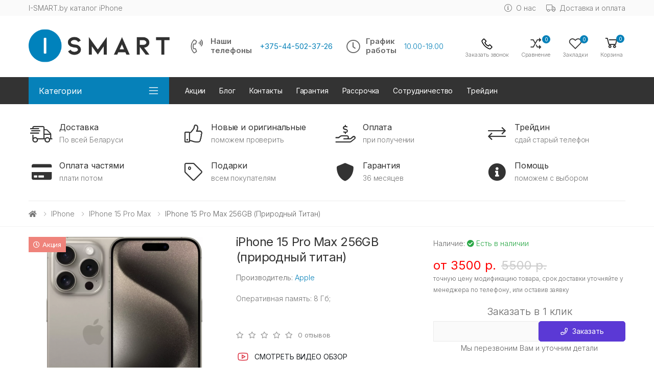

--- FILE ---
content_type: text/html; charset=utf-8
request_url: https://i-smart.by/iphone-15-pro-max-256gb-prirodnyj-titan
body_size: 28541
content:
<!doctype html>
<html dir="ltr" lang="ru">
<head>
	<meta charset="UTF-8">
	<meta name="viewport" content="width=device-width, initial-scale=1">
	<meta http-equiv="Content-Type" content="text/html">
	<title>Купить iPhone 15 Pro Max 256GB (природный титан) в Минске и Беларуси | интернет-магазин | по цене - I-SMART.BY</title>
	<base href="https://i-smart.by/" />
	<link rel="alternate" href="https://i-smart.by/">
			<meta name="description" content="Купить iPhone 15 Pro Max 256GB (природный титан) . в Минске ⭐️100% Оригинал ✅Гарантия 36 мес. ✅Рассрочка до 60 мес. ✅Бесплатная доставка по Беларуси ➜Заходите!" />
						<meta name="yandex-verification" content="f517cf2f41b59518" />
			
		
	
	<link href="https://fonts.googleapis.com/css2?family=Inter:wght@100;300;400;600;700&family=Roboto:wght@300;400;700&display=swap" rel="stylesheet">

	<link rel="stylesheet" href="https://stackpath.bootstrapcdn.com/bootstrap/4.3.1/css/bootstrap.min.css" integrity="sha384-ggOyR0iXCbMQv3Xipma34MD+dH/1fQ784/j6cY/iJTQUOhcWr7x9JvoRxT2MZw1T" crossorigin="anonymous">
	<link href="/catalog/view/theme/o4ki/public/css/vendors.min.css?v=1" rel="stylesheet" type="text/css" />
				<link href="/catalog/view/javascript/jquery/magnific/magnific-popup.css" type="text/css" rel="stylesheet" media="screen" />
			<link href="/catalog/view/javascript/jquery/datetimepicker/bootstrap-datetimepicker.min.css" type="text/css" rel="stylesheet" media="screen" />
			<link href="catalog/view/theme/default/stylesheet/variants.css" type="text/css" rel="stylesheet" media="screen" />
			<link href="catalog/view/javascript/jquery/magnific/magnific-popup.css" type="text/css" rel="stylesheet" media="screen" />
			<link href="catalog/view/javascript/jquery/datetimepicker/bootstrap-datetimepicker.min.css" type="text/css" rel="stylesheet" media="screen" />
			<link href="catalog/view/javascript/jquery/formbuilder/colorpicker/css/colorpicker.css" type="text/css" rel="stylesheet" media="screen" />
			<link href="catalog/view/javascript/jquery/formbuilder/dropzone/dist/dropzone.css" type="text/css" rel="stylesheet" media="screen" />
			<link href="catalog/view/theme/default/stylesheet/ciformbuilder/style.css" type="text/css" rel="stylesheet" media="screen" />
		<link href="/catalog/view/theme/o4ki/public/css/o4ki-blue.min.css?v=1" rel="stylesheet" type="text/css" />

	<script src="https://code.jquery.com/jquery-3.4.1.min.js" integrity="sha256-CSXorXvZcTkaix6Yvo6HppcZGetbYMGWSFlBw8HfCJo=" crossorigin="anonymous"></script>
	<script src="https://cdnjs.cloudflare.com/ajax/libs/popper.js/1.14.7/umd/popper.min.js" integrity="sha384-UO2eT0CpHqdSJQ6hJty5KVphtPhzWj9WO1clHTMGa3JDZwrnQq4sF86dIHNDz0W1" crossorigin="anonymous"></script>
	<script src="https://stackpath.bootstrapcdn.com/bootstrap/4.3.1/js/bootstrap.min.js" integrity="sha384-JjSmVgyd0p3pXB1rRibZUAYoIIy6OrQ6VrjIEaFf/nJGzIxFDsf4x0xIM+B07jRM" crossorigin="anonymous"></script>
	<script src="/catalog/view/theme/o4ki/public/js/vendors.min.js?v=1" type="text/javascript"></script>

			<script src="/catalog/view/javascript/jquery/magnific/jquery.magnific-popup.min.js" type="text/javascript"></script>
			<script src="/catalog/view/javascript/jquery/datetimepicker/moment/moment.min.js" type="text/javascript"></script>
			<script src="/catalog/view/javascript/jquery/datetimepicker/moment/moment-with-locales.min.js" type="text/javascript"></script>
			<script src="/catalog/view/javascript/jquery/datetimepicker/bootstrap-datetimepicker.min.js" type="text/javascript"></script>
			<script src="catalog/view/javascript/jquery/magnific/jquery.magnific-popup.min.js" type="text/javascript"></script>
			<script src="catalog/view/javascript/jquery/datetimepicker/moment/moment.min.js" type="text/javascript"></script>
			<script src="catalog/view/javascript/jquery/datetimepicker/moment/moment-with-locales.min.js" type="text/javascript"></script>
			<script src="catalog/view/javascript/jquery/datetimepicker/bootstrap-datetimepicker.min.js" type="text/javascript"></script>
			<script src="catalog/view/javascript/jquery/formbuilder/colorpicker/js/colorpicker.js" type="text/javascript"></script>
			<script src="catalog/view/javascript/jquery/formbuilder/dropzone/dist/dropzone.js" type="text/javascript"></script>
			<script src="catalog/view/javascript/jquery/formbuilder/formbuilder.js" type="text/javascript"></script>
			<script src="catalog/view/javascript/sweetalert.js" type="text/javascript"></script>
			<script src="catalog/view/modification/jquery.matchHeight.min.js" type="text/javascript"></script>
			<script src="catalog/view/modification/custom.js?v=1768927245.7907" type="text/javascript"></script>
	
				<link href="https://i-smart.by/iphone-15-pro-max-256gb-prirodnyj-titan" rel="canonical" />
			<link href="https://i-smart.by/image/i-smart-favicon.png" rel="icon" />
			<link href="catalog/view/modification/custom.css?v=1768927245.7907" rel="stylesheet" />
					<!-- Global site tag (gtag.js) - Google Analytics -->
<script async src="https://www.googletagmanager.com/gtag/js?id=UA-197458558-1"></script>
<script>
  window.dataLayer = window.dataLayer || [];
  function gtag(){dataLayer.push(arguments);}
  gtag('js', new Date());

  gtag('config', 'UA-197458558-1');
</script>
		
	
	
	
	<style>
 html { overflow-x: hidden; }
.carousel-with-shadow.owl-simple .owl-nav [class*=owl-] {
    width: 50px;
    height: 100%;
/*    background-color: #22222222!important; */
    background-color: 0 0!important;
    color: #999;
    border-radius: 0;
    top: 30px;
    right: 0;
}
.carousel-with-shadow.owl-simple .owl-nav [class*=owl-]:first-child {
    left: 0;
}
</style>				

					                	                	<meta property="og:title" content="iPhone 15 Pro Max 256GB (природный титан)" />
	                	                	<meta property="og:type" content="website" />
	                	                	<meta property="og:site_name" content="I-SMART.BY" />
	                	                	<meta property="og:image" content="https://i-smart.by/image/catalog/producto2023/2/apple_iphone_15_pro_max_256gb_(prirodnyiy_titan)_1.png" />
	                	                	<meta property="og:url" content="https://i-smart.by/iphone-15-pro-max-256gb-prirodnyj-titan" />
	                	                	<meta property="og:description" content="Купить iPhone 15 Pro Max 256GB (природный титан) . в Минске ⭐️100% Оригинал ✅Гарантия 36 мес. ✅Рассрочка до 60 мес. ✅Бесплатная доставка по Беларуси ➜Заходите!" />
	                                				
</head>
<body>
	<script>console.log('код виджета2');</script>

<form style="display: none" id="settings-form">
	<input type="hidden" name="config-email"               	value="ismart.by21@gmail.com">

	<input type="hidden" name="calc_max_term"           	value="60">
	<input type="hidden" name="calc_safe_months"           	value="0">
	<input type="hidden" name="calc_start_percent"         	value="0">
	<input type="hidden" name="calc_monthly_percent"       	value="0.5">

	<input type="hidden" name="calc_field_caption"          value="Калькулятор Рассрочки,Кредита,Лизи">
	<input type="hidden" name="calc_field_link_about"       value="подробнее">
	<input type="hidden" name="calc_field_link_title"       value="читать условия">
	<input type="hidden" name="calc_field_link_href"       	value="installment">
	<input type="hidden" name="calc_field_phone"            value="Контактный номер телефона">
	<input type="hidden" name="calc_field_yars"             value="Количество  полных лет:">
	<input type="hidden" name="calc_field_chldren"          value="Кол-во несовершеннолетних детей:">
	<input type="hidden" name="calc_field_workstage"        value="Стаж работы на последнем месте работы:">
	<input type="hidden" name="calc_field_av_salary"        value="Средняя зарплата за месяц:">
	<input type="hidden" name="calc_field_exists_payments"	value="Платежи в в месяц по кредитам и рассрочкам:">
	<input type="hidden" name="calc_field_thirdname"    	value="Ваше отчество:">
	<input type="hidden" name="calc_field_firstname"    	value="Ваше имя:">
	<input type="hidden" name="calc_field_secondname" 		value="Ваша фамилия:">
	<input type="hidden" name="calc_field_monthly_payment" 	value="Ежемесячный платёж">
	<input type="hidden" name="calc_field_term" 			value="Выберите срок оплаты частями">
</form>

<div class="page-wrapper">
	<header class="header header-10 header-intro-clearance">
		<div class="header-top">
			<div class="container">
				<div class="header-left pr-1 lh-1-5">
											I-SMART.by каталог iPhone
									</div><!-- End .header-left -->
				<div class="header-right">
					<ul class="top-menu">
						<li>
							<a href="javascript:void(0);">Инфо</a>
							<ul>
																<li><a href="https://i-smart.by/o-nas" class="like-a"><i class="fal fa-info-circle d-none d-lg-inline-flex"></i>О нас</a></li>
								<li><a href="https://i-smart.by/dostavka-i-oplata" class="like-a"><i class="fal fa-truck d-none d-lg-inline-flex"></i>Доставка и оплата</a></li>
																<!--<li>
									<div class="header-dropdown">
										<a href="javascript:void(0);" title="Личный кабинет"><i class="fal fa-user mr-0-5"></i></a>
										<div class="header-menu">
											<ul>
																									<li><a href="https://i-smart.by/index.php?route=account/simpleregister&amp;lang=ru" class="dropdown-item">Регистрация</a></li>
													<li><a href="https://i-smart.by/login/" class="dropdown-item">Авторизация</a></li>
																							</ul>
										</div>
									</div>
								</li>-->
							</ul>
						</li>
					</ul><!-- End .top-menu -->
				</div><!-- End .header-right -->
			</div><!-- End .container -->
		</div><!-- End .header-top -->
		<div class="header-middle">
			<div class="container">
				<div class="header-left pr-lg-2">
					<button class="mobile-menu-toggler">
						<span class="sr-only">Toggle mobile menu</span>
						<i class="icon-bars"></i>
					</button>
																		<a href="https://i-smart.by/" class="logo" id="logo"><img src="https://i-smart.by/image/i-smart-logo.png" title="I-SMART.BY" alt="I-SMART.BY" class="img-fluid" /></a>
															</div><!-- End .header-left -->
				<div class="header-center pl-lg-2 px-xl-2">
					<div class="header-contact-phones w-100">
						<div class="row flex-row justify-content-center flex-lg-nowrap">
							<div class="col-12 col-lg-auto col-xl-auto">
								<div class="widget-call d-flex flex-nowrap align-items-center">
									<i class="fal fa-phone-volume"></i>
									<div class="wi-title mr-1">Наши<br>телефоны</div>
									<div class="wi-wrap pl-0-5">
										<a href="tel:+375445023726" class="d-block">+375-44-502-37-26</a>
																			</div>
								</div>
							</div>
							<div class="col-12 col-lg-auto col-xl-auto">
								<div class="widget-call d-flex flex-nowrap align-items-center">
									<i class="fal fa-clock"></i>
									<div class="wi-title mr-1">График<br>работы</div>
									<div class="wi-wrap pl-0-5">
										<span>10.00-19.00<br />
</span>
									</div>
								</div>
							</div>
						</div>
					</div>
				</div>
				<div class="header-right pr-0-5">
					<div class="header-dropdown-link">
					<a href="javascript://" class="search-link" data-toggle="modal" data-target="#feedbackModal67">
							<i class="icon-phone"></i>
							<span class="search-txt">Заказать звонок</span>
						</a>
						<a href="https://i-smart.by/compare-products/" class="wishlist-link">
							<i class="icon-random"></i>
							<span class="wishlist-count" id="compare-total">0</span><span class="wishlist-txt">Сравнение</span>
						</a>
						<a href="https://i-smart.by/wishlist/" class="wishlist-link">
							<i class="icon-heart-o"></i>
							<span class="wishlist-count" id="wishlist-total">0</span><span class="wishlist-txt">Закладки</span>
						</a>
						<div class="dropdown cart-dropdown" id="cart">
    <a href="#" class="dropdown-toggle" role="button" data-toggle="dropdown" data-loading-text="Загрузка..." aria-haspopup="true" aria-expanded="false" data-display="static">
        <i class="icon-shopping-cart"></i>
        <span class="cart-count" id="cart-total">0</span>
        <span class="cart-txt">Корзина</span>
    </a>
    <div class="dropdown-menu dropdown-menu-right">
        <div class="dropdownmenu-wrapper">
                            <div class="text-center">Ваша корзина пуста!</div>
                    </div>
    </div><!-- End .dropdown-menu -->
</div><!-- End .cart-dropdown -->
					</div>
				</div><!-- End .header-right -->
			</div><!-- End .container -->
		</div><!-- End .header-middle -->
		    <div class="header-bottom sticky-header">
        <div class="container">
            <div class="header-left">
                <div class="dropdown category-dropdown " >
                    <a href="#" class="dropdown-toggle" role="button" data-toggle="dropdown" aria-haspopup="true" aria-expanded="true" data-display="static" title="Browse Categories">
                        Категории
                    </a>
                    <div class="dropdown-menu ">
                        <nav class="side-nav">
                            <ul class="menu-vertical sf-arrows">
                                                                                                                                                        <li class="active">
                                                                                                    <a class="sf-with-ul" href="https://i-smart.by/apple/">iPhone</a>
                                                                                                <ul>
                                                                                                                                                                                                                                        <li><a href="https://i-smart.by/apple/iphone-17-pro-max/">iPhone 17 Pro Max</a></li>
                                                                                                                                                                                                                                                <li><a href="https://i-smart.by/apple/iphone-17-pro/">iPhone 17 Pro</a></li>
                                                                                                                                                                                                                                                <li><a href="https://i-smart.by/apple/iphone-17/">iPhone 17</a></li>
                                                                                                                                                                                                                                                <li><a href="https://i-smart.by/apple/iphone-air/">iPhone Air</a></li>
                                                                                                                                                                                                                                                <li><a href="https://i-smart.by/apple/iphone-16-pro-max/">iPhone 16 Pro Max</a></li>
                                                                                                                                                                                                                                                <li><a href="https://i-smart.by/apple/iphone-16-pro/">iPhone 16 Pro</a></li>
                                                                                                                                                                                                                                                <li><a href="https://i-smart.by/apple/16e/">Apple iPhone 16e</a></li>
                                                                                                                                                                                                                                                <li><a href="https://i-smart.by/apple/iphone-16-plus/">iPhone 16 Plus</a></li>
                                                                                                                                                                                                                                                <li><a href="https://i-smart.by/apple/iphone-16/">iPhone 16</a></li>
                                                                                                                                                                                                                                                <li><a href="https://i-smart.by/apple/iphone-15/">IPhone 15</a></li>
                                                                                                                                                                                                                                                <li><a href="https://i-smart.by/apple/iphone-15-pro/">IPhone 15 Pro</a></li>
                                                                                                                                                                                                                                                <li class="active"><a href="https://i-smart.by/apple/iphone-15-pro-max/">IPhone 15 Pro Max</a></li>
                                                                                                                                                                                                                                                <li><a href="https://i-smart.by/apple/iphone-14/">IPhone 14</a></li>
                                                                                                                                                                                                                                                <li><a href="https://i-smart.by/apple/iphone-14-pro/">IPhone 14 Pro</a></li>
                                                                                                                                                                                                                                                <li><a href="https://i-smart.by/apple/iphone-14-pro-max/">IPhone 14 Pro Max</a></li>
                                                                                                                                                                                                                                                <li><a href="https://i-smart.by/apple/iphone-13/">IPhone 13</a></li>
                                                                                                                                                                                                                        </ul>
                                            </li>
                                                                                                                                                                                                                                    <li>
                                                                                                    <a class="sf-with-ul" href="https://i-smart.by/ipad/">iPad</a>
                                                                                                <ul>
                                                                                                                                                                                                                                        <li><a href="https://i-smart.by/index.php?route=product/category&amp;path=200_203&amp;lang=ru">iPad</a></li>
                                                                                                                                                                                                                                                <li><a href="https://i-smart.by/index.php?route=product/category&amp;path=200_202&amp;lang=ru">iPad Air</a></li>
                                                                                                                                                                                                                                                <li><a href="https://i-smart.by/index.php?route=product/category&amp;path=200_204&amp;lang=ru">iPad mini</a></li>
                                                                                                                                                                                                                                                <li><a href="https://i-smart.by/index.php?route=product/category&amp;path=200_201&amp;lang=ru">iPad Pro</a></li>
                                                                                                                                                                                                                        </ul>
                                            </li>
                                                                                                                                                                                                                                    <li>
                                                                                                    <a class="sf-with-ul" href="https://i-smart.by/macbook/">Macbook</a>
                                                                                                <ul>
                                                                                                                                                                                                                                        <li><a href="https://i-smart.by/index.php?route=product/category&amp;path=185_188&amp;lang=ru">Mac mini</a></li>
                                                                                                                                                                                                                                                <li><a href="https://i-smart.by/index.php?route=product/category&amp;path=185_191&amp;lang=ru">Mac Pro</a></li>
                                                                                                                                                                                                                                                <li><a href="https://i-smart.by/index.php?route=product/category&amp;path=185_190&amp;lang=ru">Mac Studio</a></li>
                                                                                                                                                                                                                                                <li><a href="https://i-smart.by/index.php?route=product/category&amp;path=185_186&amp;lang=ru">Macbook Air</a></li>
                                                                                                                                                                                                                                                <li><a href="https://i-smart.by/index.php?route=product/category&amp;path=185_187&amp;lang=ru">Macbook Pro</a></li>
                                                                                                                                                                                                                        </ul>
                                            </li>
                                                                                                                                                                                                                                    <li>
                                                                                                    <a class="sf-with-ul" href="https://i-smart.by/watch/">Watch</a>
                                                                                                <ul>
                                                                                                                                                                                                                                        <li><a href="https://i-smart.by/index.php?route=product/category&amp;path=192_199&amp;lang=ru">Watch SE 2024</a></li>
                                                                                                                                                                                                                                                <li><a href="https://i-smart.by/index.php?route=product/category&amp;path=192_195&amp;lang=ru">Watch SE 3</a></li>
                                                                                                                                                                                                                                                <li><a href="https://i-smart.by/index.php?route=product/category&amp;path=192_197&amp;lang=ru">Watch Series 10</a></li>
                                                                                                                                                                                                                                                <li><a href="https://i-smart.by/index.php?route=product/category&amp;path=192_194&amp;lang=ru">Watch Series 11</a></li>
                                                                                                                                                                                                                                                <li><a href="https://i-smart.by/index.php?route=product/category&amp;path=192_198&amp;lang=ru">Watch Series 9</a></li>
                                                                                                                                                                                                                                                <li><a href="https://i-smart.by/index.php?route=product/category&amp;path=192_196&amp;lang=ru">Watch Ultra 2</a></li>
                                                                                                                                                                                                                                                <li><a href="https://i-smart.by/index.php?route=product/category&amp;path=192_193&amp;lang=ru">Watch Ultra 3</a></li>
                                                                                                                                                                                                                        </ul>
                                            </li>
                                                                                                                                                                                                                                    <li>
                                                                                                    <a class="sf-with-ul" href="https://i-smart.by/apple-airpods/">AirPods</a>
                                                                                                <ul>
                                                                                                                                                                                                                                        <li><a href="https://i-smart.by/apple-airpods/apple-airpods-2/">Apple AirPods 2</a></li>
                                                                                                                                                                                                                                                <li><a href="https://i-smart.by/apple-airpods/apple-airpods-3/">Apple AirPods 3</a></li>
                                                                                                                                                                                                                                                <li><a href="https://i-smart.by/apple-airpods/apple-airpods-max/">Apple AirPods Max</a></li>
                                                                                                                                                                                                                                                <li><a href="https://i-smart.by/apple-airpods/apple-airpods-pro/">Apple AirPods Pro</a></li>
                                                                                                                                                                                                                        </ul>
                                            </li>
                                                                                                                                                                                                                                                                                   <!-- <li><a href="https://i-smart.by/blog/">Блог о сотовых телефонах APPLE </a></li> -->
                                                                                                                                                                                    </ul><!-- End .menu-vertical -->
                        </nav><!-- End .side-nav -->
                    </div><!-- End .dropdown-menu -->
                </div><!-- End .category-dropdown -->
            </div><!-- End .col-lg-3 -->
            <div class="header-center plus-header-right">
                <nav class="main-nav">
                    <ul class="menu sf-arrows">
                                                                                                                                                                                                                                                                                                                                                                                                    <li class="nav-item"><a href="https://i-smart.by/specials/" class="nav-link">Акции</a></li>
                                                                            <li class="nav-item"><a href="https://i-smart.by/blog/" class="nav-link">Блог</a></li>
                                                                            <li class="nav-item"><a href="https://i-smart.by/kontakty/" class="nav-link">Контакты</a></li>
                                                <li class="nav-item"><a href="/garantiya" class="nav-link">Гарантия</a></li>
                        <li class="nav-item"><a href="/rassrochka" class="nav-link">Рассрочка</a></li>
                        <li class="nav-item"><a href="/so" class="nav-link">Сотрудничество</a></li>
						<li class="nav-item"><a href="/trejdin" class="nav-link">Трейдин</a></li>
                    </ul><!-- End .menu -->
                </nav><!-- End .main-nav -->
            </div><!-- End .col-lg-9 -->
        </div><!-- End .container -->
    </div><!-- End .header-bottom -->

	</header><!-- End .header -->
<main id="product-product" class="main">

	
			    <div class="simple-html-container">
        <div class="icon-boxes-container">
<div class="container">
<div class="row">
<div class="col-boxes-home">
<div class="flex-column flex-lg-row icon-box icon-box-side text-center text-lg-left"><span class="icon-box-icon mb-1 mb-lg-0"><i class="fal fa-shipping-fast"></i> </span>
<div class="icon-box-content">
<h3 class="icon-box-title">Дoставка</h3>
<!-- End .icon-box-title -->

<p>По всей Беларуси</p>
</div>
<!-- End .icon-box-content --></div>
<!-- End .icon-box --></div>
<!-- End .col-sm-6 col-lg-3 -->

<div class="col-boxes-home">
<div class="flex-column flex-lg-row icon-box icon-box-side text-center text-lg-left"><span class="icon-box-icon mb-1 mb-lg-0"><i class="fal fa-thumbs-up"></i> </span>

<div class="icon-box-content">
<h3 class="icon-box-title">Новые и оригинальные</h3>
<!-- End .icon-box-title -->

<p>поможем проверить</p>
</div>
<!-- End .icon-box-content --></div>
<!-- End .icon-box --></div>
<!-- End .col-sm-6 col-lg-3 -->

<div class="col-boxes-home">
<div class="flex-column flex-lg-row icon-box icon-box-side text-center text-lg-left"><span class="icon-box-icon mb-1 mb-lg-0"><i class="fal fa-hand-holding-usd"></i> </span>

<div class="icon-box-content">
<h3 class="icon-box-title">Оплата</h3><p>при получении</p>
</div>
<!-- End .icon-box-content --></div>
<!-- End .icon-box --></div>
<!-- End .col-sm-6 col-lg-3 -->

<div class="col-boxes-home">
<div class="flex-column flex-lg-row icon-box icon-box-side text-center text-lg-left"><span class="icon-box-icon mb-1 mb-lg-0"><i class="fal fa-exchange"></i> </span>

<div class="icon-box-content">
<h3 class="icon-box-title">Трейдин</h3><p>сдай старый телефон</p>
</div>
<!-- End .icon-box-content --></div>
<!-- End .icon-box --></div>
<!-- End .col-sm-6 col-lg-3 -->

<div class="col-boxes-home">
<div class="flex-column flex-lg-row icon-box icon-box-side text-center text-lg-left"><span class="icon-box-icon mb-1 mb-lg-0"><i class="fa fa-credit-card"></i> </span>

<div class="icon-box-content">
<h3 class="icon-box-title">Оплата частями</h3><p>плати потом</p>
</div>
<!-- End .icon-box-content --></div>
<!-- End .icon-box --></div>
<!-- End .col-sm-6 col-lg-3 -->

<div class="col-boxes-home">
<div class="flex-column flex-lg-row icon-box icon-box-side text-center text-lg-left"><span class="icon-box-icon mb-1 mb-lg-0"><i class="fal fa-tag"></i> </span>

<div class="icon-box-content">
<h3 class="icon-box-title">Подарки</h3>
<!-- End .icon-box-title -->

<p>всем покупателям</p>
</div>
<!-- End .icon-box-content --></div>
<!-- End .icon-box --></div>


<div class="col-boxes-home">
<div class="flex-column flex-lg-row icon-box icon-box-side text-center text-lg-left"><span class="icon-box-icon mb-1 mb-lg-0"><i class="fa fa-shield" aria-hidden="true"></i> </span>

<div class="icon-box-content">
<h3 class="icon-box-title">Гарантия</h3>
<!-- End .icon-box-title -->

<p>36 месяцев</p>
</div>
<!-- End .icon-box-content --></div>
<!-- End .icon-box --></div>


<div class="col-boxes-home">
<div class="flex-column flex-lg-row icon-box icon-box-side text-center text-lg-left"><span class="icon-box-icon mb-1 mb-lg-0"><i class="fa fa-info-circle" aria-hidden="true"></i> </span>

<div class="icon-box-content">
<h3 class="icon-box-title">Помощь</h3>
<!-- End .icon-box-title -->

<p>поможем с выбором</p>
</div>
<!-- End .icon-box-content --></div>
<!-- End .icon-box --></div>

<!-- End .col-sm-6 col-lg-3 --></div>
<!-- End .row --></div>
<!-- End .container --></div>
<!-- End .icon-boxes-container -->
</div>


																						         	        											         	        											         	        				
<script type="application/ld+json">
{
	"@context": "http://schema.org",
	"@type": "BreadcrumbList",
	"itemListElement": [{
	    "@type": "ListItem",
	    "position": 1,
	    "item": {
	      "@id": "https://i-smart.by/",
	      "name": "Главная"
	    }},{
	    "@type": "ListItem",
	    "position": 2,
	    "item": {
	      "@id": "https://i-smart.by/apple/",
	      "name": "iPhone"
	    }},{
	    "@type": "ListItem",
	    "position": 3,
	    "item": {
	      "@id": "https://i-smart.by/apple/iphone-15-pro-max/",
	      "name": "IPhone 15 Pro Max"
	    }},{
	    "@type": "ListItem",
	    "position": 4,
	    "item": {
	      "@id": "https://i-smart.by/iphone-15-pro-max-256gb-prirodnyj-titan",
	      "name": "iPhone 15 Pro Max 256GB (природный титан)"
	    }}]
}
</script>
		  
						<script type="application/ld+json">
{
  "@context": "http://schema.org/",
  "@type": "Product",
  "name": "iPhone 15 Pro Max 256GB (природный титан)"
  	,"image": "https://i-smart.by/image/cache/catalog/producto2023/2/apple_iphone_15_pro_max_256gb_(prirodnyiy_titan)_1-450x450.png"
    ,"description": "iPhone 15 Pro Max - это новейший смартфон от Apple, который вышел в 2023 году. Он имеет стильный дизайн, мощный процессор Apple A16 Bionic, потрясающий дисплей с частотой обновления 60 Гц, восхитительную камеру с оптическим зумом 4x и оптической стабилизацией, а также поддержку сетей 5G и беспроводной зарядки MagSafe. Это смартфон для тех, кто ценит быстроту, комфорт и привлекательность.]    Если вы хотите купить iPhone 15 Pro Max 256GB в цвете природный титан, то наш магазин - это то, что вам нужно. Мы осуществляем доставку по всей Беларуси и гарантируем качество нашей продукции.        Если вы хотите стать обладателем самого современного и мощного смартфона от Apple, то вам стоит купить&amp;nbsp;iPhone 15 Pro Max 256GB природный титан. Этот товар доступен для покупки в нашем интернет-магазине с быстрой и надежной доставкой по всей Беларуси.    Чтобы купить iPhone 15 Pro Max 256ГБ природный титан, вам нужно выполнить несколько простых действий. На нашем сайте найдите нужный товар, добавьте его в корзину и оформите заказ, указав свои контактные данные. Мы доставим ваш заказ в удобное для вас время и место по всей Беларуси.    В нашем магазине вы можете приобрести Айфон 15 Про Макс 256GB природный титан на выгодных условиях:    - Мы сотрудничаем с надежными банками и предлагаем вам купить в кредит iPhone 15 Pro Max 256GB природный титан с минимальными процентами. Вы можете выбрать срок кредита и ежемесячный платеж, который будет удобен для вас до 60 месяцев.  - Купить в рассрочку iPhone 15 Pro Max 256GB можно разделив платеж на три месяца    iPhone 15 Pro Max - это идеальный выбор для тех, кто ценит качество, стиль и функциональность. Наш магазин рад предложить вам этот товар по лучшей цене и с гарантией качества.      Заказывайте iPhone 15 Pro Max прямо сейчас и наслаждайтесь его возможностями!    Отличия между iPhone 14 Pro Max и iPhone 15 Pro Max:    Отличий в двух моделях не так много, с первого взгляда они не заметны, мы поможем вам разобраться - чем же отличаются&amp;nbsp;iPhone 14 Pro Max и 15 Pro Max.        iPhone 15 Pro Max оснащен самым продвинутым процессором A17 Pro, который изготовлен по ультратонкому 3-нанометровому техпроцессу. Этот чип имеет шесть ядер CPU и шесть ядер GPU для высокопроизводительной работы и графики, а также 16-ядерную систему Neural Engine для обработки задач искусственного интеллекта. Он обладает высокой энергоэффективностью и быстродействием. iПроцессор A16 Bionic, который используется в iPhone 14 Pro Max, изготовлен по 4-нанометровому техпроцессу и имеет шесть ядер CPU, пять ядер GPU и 16-ядерную систему Neural Engine. Это мощный процессор, но не такой, как в iPhone 15 Pro Max. У последнего модельного ряда объем оперативной памяти составляет 8 ГБ, в то время как у iPhone 14 Pro Max он равен 6 ГБ. Оба смартфона предлагаются с встроенной памятью 256 ГБ, 512 ГБ или 1 ТБ, но у iPhone 15 Pro Max нет варианта с 128 ГБ.        iPhone 15 Pro Max имеет различия с прошлой моделью&amp;nbsp;не уменьшением размеров и веса, но и новыми функциями. Экран смартфона сохранил диагональ в 6.7 дюйма, но получил более тонкие рамки. На боковой стороне устройства появилась многофункциональная кнопка Action Button, которая заменила рычажок беззвучного режима. С ее помощью можно легко вызвать Siri, Apple Pay или другие приложения. Еще одно новшество - USB Type-C вместо Lightning, который обеспечивает более быструю зарядку и синхронизацию данных. iPhone 15 Pro Max - это современный и мощный смартфон, который порадует любителей технологий Apple.        Новый формат ProRes&amp;nbsp;- можно записывать видео высокого качества с разрешением 4K и скоростью 60 к\сек. Это позволяет получать отличное изображение и легко редактировать его. iPhone 14 Pro Max есть модуль с тремя камерами, похожий на тот что в версии Pro, но с одним различием: его телеобъектив имеет оптический зум в три раза и фокусное расстояние 77 мм. У обеих моделей одинаковые другие характеристики камер: сверхширокоугольный объектив 12 МП, 13 мм, f/2.2, широкоугольный объектив 48 МП, 24 мм, f/1.78 и селфи-камера 12 МП, f/2.4.        &amp;nbsp;    Новый iPhone 15 Pro Max обладает рядом преимуществ по сравнению с предыдущей моделью в области беспроводных технологий. Он оснащен стандартом Wi-Fi 6E, который гарантирует более высокую производительность и стабильность подключения к сети. Кроме того, он включает в себя новый чип Apple U2, который способен точно определять местоположение устройства внутри помещения. Это может пригодиться для различных целей, таких как навигация, игры и дополненная реальность. Другая инновация - это поддержка Thread, который упрощает взаимодействие с разными устройствами в домашней сети. В старой модели&amp;nbsp;нет этих возможностей, хотя он поддерживает стандарт Wi-Fi 6 и Bluetooth 5.2.        &amp;nbsp;    Новый модуль камеры&amp;nbsp;отличается не только от предыдущей версии, но и от другого флагмана этого года - 15 Pro. Особенностью этого смартфона является усовершенствованный телеобъектив , он позволяет делать обычный&amp;nbsp;зум в пять раз или цифровой зум в 25 раз. Этот объектив также обладает тетралинзой с трехмерной стабилизацией изображения и автофокусом. iPhone 15 Pro Max имеет возможность изменять фокусное расстояние в диапазоне от 13 до 120 мм в процессе съемки благодаря программному решению.        Для беспроводной зарядки MagSafe с мощностью до 15 Вт и проводной зарядки с мощностью до 20 Вт обе модели iPhone совместимы. Однако iPhone 15 Pro Max имеет преимущество в емкости батареи и времени работы. Его аккумулятор на 4500 мАч позволяет говорить по телефону до 28 часов или смотреть видео до 15 часов. Аккумулятор iPhone 14 Pro Max на 4400 мАч обеспечивает до 25 часов разговора или до 13 часов видеопросмотра.        Вывод. iPhone 15 Pro Max является улучшенной версией iPhone 14 Pro Max, которая имеет ряд преимуществ в дизайне, производительности, камере и интерфейсе.&amp;nbsp;"
    	,"brand": {
    "@type": "Brand",
    "name": "Apple"
  }
         ,"offers": {
    "@type": "Offer",
    "priceCurrency": "RUB",
											"price": "3500.00"
		,"priceValidUntil":"2025-10-05"
	,"url":"https://i-smart.by/iphone-15-pro-max-256gb-prirodnyj-titan"
	    ,"availability": "http://schema.org/InStock"
      }
 ,"sku":"256GB"
}
</script>
			

	<nav aria-label="breadcrumb" class="breadcrumb-nav mb-2">
    <div class="container">
        <ol class="breadcrumb">
                                                <li class="breadcrumb-item"><a href="https://i-smart.by/"><i class="fa fa-home"></i></a></li>
                                                                <li class="breadcrumb-item"><a href="https://i-smart.by/apple/">iPhone</a></li>
                                                                <li class="breadcrumb-item"><a href="https://i-smart.by/apple/iphone-15-pro-max/">IPhone 15 Pro Max</a></li>
                                                                <li class="breadcrumb-item" aria-current="page">iPhone 15 Pro Max 256GB (природный титан)</li>
                                    </ol>
    </div><!-- End .container -->
</nav><!-- End .breadcrumb-nav -->		
	
	<div class="container">
		<div class="row">
			
													<div id="content" class="col-12">
				<div class="product-details-top">
																										<div class="row">
						<div class="col-md-4">
							<div class="product-gallery">
																											<figure class="product-main-image">
																							<span class="product-label label-sale product-label-rounded"><i class="far fa-clock mr-0-5"></i> Акция</span>
																																																																																								<img id="product-zoom" src="https://i-smart.by/image/cache/catalog/producto2023/2/apple_iphone_15_pro_max_256gb_(prirodnyiy_titan)_1-450x450.png" data-zoom-image="https://i-smart.by/image/cache/catalog/producto2023/2/apple_iphone_15_pro_max_256gb_(prirodnyiy_titan)_1-1000x1000.png" title="iPhone 15 Pro Max 256GB (природный титан)" alt="iPhone 15 Pro Max 256GB (природный титан)">
											<a href="#" id="btn-product-gallery" class="btn-product-gallery">
												<i class="icon-arrows"></i>
											</a>
										</figure><!-- End .product-main-image -->
																												<div id="product-zoom-gallery" class="product-image-gallery">
																							<a class="product-gallery-item active" href="#" data-image="https://i-smart.by/image/cache/catalog/producto2023/2/apple_iphone_15_pro_max_256gb_(prirodnyiy_titan)_1-450x450.png" data-zoom-image="https://i-smart.by/image/cache/catalog/producto2023/2/apple_iphone_15_pro_max_256gb_(prirodnyiy_titan)_1-1000x1000.png">
													<img src="https://i-smart.by/image/cache/catalog/producto2023/2/apple_iphone_15_pro_max_256gb_(prirodnyiy_titan)_1-100x100.png" title="iPhone 15 Pro Max 256GB (природный титан)" alt="iPhone 15 Pro Max 256GB (природный титан)">
												</a>
																							<a class="product-gallery-item " href="#" data-image="https://i-smart.by/image/cache/catalog/producto2023/2/apple_iphone_15_pro_max_256gb_(prirodnyiy_titan)_2-450x450.png" data-zoom-image="https://i-smart.by/image/cache/catalog/producto2023/2/apple_iphone_15_pro_max_256gb_(prirodnyiy_titan)_2-1000x1000.png">
													<img src="https://i-smart.by/image/cache/catalog/producto2023/2/apple_iphone_15_pro_max_256gb_(prirodnyiy_titan)_2-100x100.png" title="iPhone 15 Pro Max 256GB (природный титан)" alt="iPhone 15 Pro Max 256GB (природный титан)">
												</a>
																							<a class="product-gallery-item " href="#" data-image="https://i-smart.by/image/cache/catalog/producto2023/2/apple_iphone_15_pro_max_256gb_(prirodnyiy_titan)_3-450x450.png" data-zoom-image="https://i-smart.by/image/cache/catalog/producto2023/2/apple_iphone_15_pro_max_256gb_(prirodnyiy_titan)_3-1000x1000.png">
													<img src="https://i-smart.by/image/cache/catalog/producto2023/2/apple_iphone_15_pro_max_256gb_(prirodnyiy_titan)_3-100x100.png" title="iPhone 15 Pro Max 256GB (природный титан)" alt="iPhone 15 Pro Max 256GB (природный титан)">
												</a>
																																		<!-- Youtube button -->
												<a href="#description" class="scroll-to product-gallery-item">
													<img src="/catalog/view/theme/o4ki/public/images/icons/youtube2.svg" class="p-2">
												</a>
																					</div><!-- End .product-image-gallery -->
																								</div><!-- End .product-gallery -->
						</div><!-- End .col-md-4 -->
						<div class="col-md-4 px-md-2">
							<div class="product-details">
								<h1 class="product-title">iPhone 15 Pro Max 256GB (природный титан)</h1><!-- End .product-title -->
								<ul class="list-unstyled">
																			<li>Производитель: <a href="https://i-smart.by/index.php?route=product/manufacturer/info&amp;manufacturer_id=8&amp;lang=ru">Apple</a></li>
																		  
																	</ul>
								
								                   		 		                		 		               <p>Оперативная память: <span>8 Гб;</span></p>
                        		 		                		 		                		 		                		 		                		 		                		 		                		 		                		 		                		 		                		 		                		 		                		 		                		 		                		 		                		 		                		 		                		 		                		 		                		 		                		 		                          		 		                		 		                          		 		                		 		                          		 		                          		 		                		 		                		 		                		 		                		 		                		 		                          		 		                		 		                		 		                		 		                		 		                		 		                		 		                          		 		                          		 		                		 		                		 		                          		 		                		 		                		 		                		 		                          		 		                		 		                          		 		                          		 		                          		 		                		 		                		 		                		 		                		 		                		 		                		 		                          		 		                		 		                          		 		                          		 		                		 		                		 		                		 		                		 		             
							<br>	<br>
								
																<div class="ratings-container">
									<div class="ratings-1">
																																	<i class="far fa-star d-inline-flex mr-0-5 color-light-grey"></i>
																																												<i class="far fa-star d-inline-flex mr-0-5 color-light-grey"></i>
																																												<i class="far fa-star d-inline-flex mr-0-5 color-light-grey"></i>
																																												<i class="far fa-star d-inline-flex mr-0-5 color-light-grey"></i>
																																												<i class="far fa-star d-inline-flex mr-0-5 color-light-grey"></i>
																														</div><!-- End .ratings -->
									<a class="ratings-text" id="review-link" onclick="$('a[href=\'#tab-review\']').trigger('click'); return false;">0 отзывов</a>
																	</div><!-- End .rating-container -->
																									<!-- Youtube button -->
									<a onclick="$('a[href=\'#youtube-here\']').click(); scroll_to('#youtube-here'); return false;" class="scroll-to btn btn-load-more px-0 hidden-lg hidden-xs"><i class="fs-2-5 la la-youtube-play ml-0 text-danger"></i>Смотреть видео обзор</a>
									<!-- Youtube loader -->
									
									<!-- Youtube button -->
									<a href="" onclick="$('a[href=\'#youtube-here1\']').trigger('click'); return false;" class="scroll-to btn btn-load-more px-0 hidden-sm hidden-md"><i class="fs-2-5 la la-youtube-play ml-0 text-danger"></i>Смотреть видео обзор</a>
									<!-- Youtube loader -->
									
									<script>
										$(window).on('load', function(){
											$('#youtube-here').replaceWith('<iframe width="100%" height="340" src="https://www.youtube.com/embed/Qc3jy0v-YJ0" frameborder="0" allow="accelerometer; autoplay; clipboard-write; encrypted-media; gyroscope; picture-in-picture" allowfullscreen></iframe>');
										});
									</script>
									<script>
										$(window).on('load', function(){
											$('#youtube-here1').replaceWith('<iframe width="100%" height="340" src="https://www.youtube.com/embed/Qc3jy0v-YJ0" frameborder="0" allow="accelerometer; autoplay; clipboard-write; encrypted-media; gyroscope; picture-in-picture" allowfullscreen></iframe>');
										});
									</script>
																
								
								<b style="display: flex;">Варианты модели:</b>
							
							    								                                      <b style="display: flex;">Цвет:</b>
                                    <br>
																		    
																				    
																				
																				    
																				
																				    <a href="https://i-smart.by/iphone-15-pro-max-256gb-chernyj-titan" id="2620" class="product_variants"><img src="https://i-smart.by/image/cache/catalog/producto2023/2/apple_iphone_15_pro_max_256gb_(chernyiy_titan)_1-60x60.png"  data-toggle="tooltip" class="img-thumbnail" title="iPhone 15 Pro Max 256GB (черный титан)" alt="iPhone 15 Pro Max 256GB (черный титан)" /></a>
									    										
																		    
																				    
																				
																				    
																				
																				    <a href="https://i-smart.by/iphone-15-pro-max-256gb-belyj-titan" id="2623" class="product_variants"><img src="https://i-smart.by/image/cache/catalog/producto2023/2/apple_iphone_15_pro_max_256gb_(belyiy_titan)_1-60x60.png"  data-toggle="tooltip" class="img-thumbnail" title="iPhone 15 Pro Max 256GB (белый титан)" alt="iPhone 15 Pro Max 256GB (белый титан)" /></a>
									    										
																		    
																				    
																				
																				    
																				
																				    <a href="https://i-smart.by/iphone-15-pro-max-256gb-sinij-titan" id="2624" class="product_variants"><img src="https://i-smart.by/image/cache/catalog/producto2023/2/apple_iphone_15_pro_max_256gb_(siniy_titan)_1-60x60.png"  data-toggle="tooltip" class="img-thumbnail" title="iPhone 15 Pro Max 256GB (синий титан)" alt="iPhone 15 Pro Max 256GB (синий титан)" /></a>
									    										
									                                                                      <b style="display: flex;">Объём памяти:</b>
                                    <br>
									                                                                  							
							    <br>
								
								
								
								
								
																	<!--<table class="table table-attributes product-desc-table product-desc-table-compact mb-0">
																					<tbody>
																							<tr>
													<td class="pl-0">Встроенная память</td>
													<td>256 Гб;</td>
												</tr>
																							<tr>
													<td class="pl-0">Оперативная память</td>
													<td>8 Гб;</td>
												</tr>
																							<tr>
													<td class="pl-0">Беспроводная зарядка</td>
													<td>есть (MagSafe 15 Вт / Qi 7.5 Вт);</td>
												</tr>
																							<tr>
													<td class="pl-0">Версия ОС</td>
													<td>iOS 17;</td>
												</tr>
																							<tr>
													<td class="pl-0">Вид устройства</td>
													<td>Новый;</td>
												</tr>
																							<tr>
													<td class="pl-0">Дата выхода</td>
													<td>2023;</td>
												</tr>
																							<tr>
													<td class="pl-0">Количество кадров в секунду</td>
													<td>60;</td>
												</tr>
																							<tr>
													<td class="pl-0">Максимальное разрешение видео</td>
													<td>3840x2160;</td>
												</tr>
																							<tr>
													<td class="pl-0">Модули камеры</td>
													<td>Основной (48 Мп, f/1.78, оптическая стабилизация)
Ультраширокоугольный (12 Мп, f/2.2); 
Телефото (12 Мп, f/2.8, оптическая стабилизация
10x оптический зум);</td>
												</tr>
																							<tr>
													<td class="pl-0">Обратная беспроводная зарядка</td>
													<td>нет;</td>
												</tr>
																							<tr>
													<td class="pl-0">Поддержка карт памяти</td>
													<td>нет;</td>
												</tr>
																							<tr>
													<td class="pl-0">Производитель</td>
													<td>Apple;</td>
												</tr>
																							<tr>
													<td class="pl-0">Стандарт связи</td>
													<td>5G; 4G (LTE); 3G (UMTS); 2G (GSM);</td>
												</tr>
																							<tr>
													<td class="pl-0">Тип устройства</td>
													<td>Смартфон;</td>
												</tr>
																							<tr>
													<td class="pl-0">Аккумулятор</td>
													<td>Несъемный;</td>
												</tr>
																							<tr>
													<td class="pl-0">Быстрая зарядка</td>
													<td>есть;</td>
												</tr>
																							<tr>
													<td class="pl-0">Камера</td>
													<td>есть;</td>
												</tr>
																							<tr>
													<td class="pl-0">Навигация</td>
													<td>GPS; ГЛОНАСС; Beidou; Galileo;</td>
												</tr>
																							<tr>
													<td class="pl-0">Оптический зум </td>
													<td>10x;</td>
												</tr>
																							<tr>
													<td class="pl-0">Процессор</td>
													<td>Apple A17 Pro;</td>
												</tr>
																							<tr>
													<td class="pl-0">Серия</td>
													<td>iPhone 15 Pro Max;</td>
												</tr>
																							<tr>
													<td class="pl-0">Стереодинамики</td>
													<td>есть;</td>
												</tr>
																						</tbody>
																					<tbody>
																							<tr>
													<td class="pl-0">Сенсорный экран</td>
													<td>есть;</td>
												</tr>
																							<tr>
													<td class="pl-0">Частота обновления экрана</td>
													<td>120 Гц;</td>
												</tr>
																						</tbody>
																					<tbody>
																							<tr>
													<td class="pl-0">Беспроводные интерфейсы</td>
													<td>Bluetooth (5.3); Wi-Fi (802.11ax); NFC;</td>
												</tr>
																							<tr>
													<td class="pl-0">Разъемы</td>
													<td>Аудиоразъем (USB Type-C); USB Type-C;</td>
												</tr>
																						</tbody>
																					<tbody>
																							<tr>
													<td class="pl-0">Комплект поставки</td>
													<td>Телефон; Кабель USB Type-C</td>
												</tr>
																						</tbody>
																					<tbody>
																							<tr>
													<td class="pl-0">Конструкция</td>
													<td>Моноблок;</td>
												</tr>
																							<tr>
													<td class="pl-0">Пыле- и влагозащита</td>
													<td>есть;</td>
												</tr>
																							<tr>
													<td class="pl-0">Степень защиты (IP)</td>
													<td>IP68;</td>
												</tr>
																							<tr>
													<td class="pl-0">Ударопрочный корпус</td>
													<td>нет;</td>
												</tr>
																							<tr>
													<td class="pl-0">Цвет корпуса</td>
													<td>Бежевый;</td>
												</tr>
																							<tr>
													<td class="pl-0">Материал корпуса</td>
													<td>Металл (титан); Стекло;</td>
												</tr>
																						</tbody>
																					<tbody>
																							<tr>
													<td class="pl-0">Автофокус</td>
													<td>есть;</td>
												</tr>
																							<tr>
													<td class="pl-0">Диафрагма</td>
													<td>f/1.78;</td>
												</tr>
																							<tr>
													<td class="pl-0">Макс. количество кадров в секунду</td>
													<td>240 (1080p);</td>
												</tr>
																							<tr>
													<td class="pl-0">Разрешение основной камеры, Мп</td>
													<td>48;</td>
												</tr>
																							<tr>
													<td class="pl-0">Вспышка</td>
													<td>есть;</td>
												</tr>
																							<tr>
													<td class="pl-0">Количество основных камер</td>
													<td>3;</td>
												</tr>
																							<tr>
													<td class="pl-0">Оптическая стабилизация</td>
													<td>есть;</td>
												</tr>
																						</tbody>
																					<tbody>
																							<tr>
													<td class="pl-0">Емкость аккумулятора, мАч</td>
													<td>4422;</td>
												</tr>
																						</tbody>
																					<tbody>
																							<tr>
													<td class="pl-0">Количество ядер процессора</td>
													<td>6 (2+4);</td>
												</tr>
																							<tr>
													<td class="pl-0">Производитель процессора</td>
													<td>Apple;</td>
												</tr>
																							<tr>
													<td class="pl-0">Техпроцесс</td>
													<td>3 нм;</td>
												</tr>
																						</tbody>
																					<tbody>
																							<tr>
													<td class="pl-0">Вес, г</td>
													<td>221;</td>
												</tr>
																							<tr>
													<td class="pl-0">Высота, см</td>
													<td>15.99;</td>
												</tr>
																							<tr>
													<td class="pl-0">Толщина, см</td>
													<td>0.83;</td>
												</tr>
																							<tr>
													<td class="pl-0">Ширина, см</td>
													<td>7.67;</td>
												</tr>
																						</tbody>
																					<tbody>
																							<tr>
													<td class="pl-0">Количество SIM-карт</td>
													<td>1 SIM;</td>
												</tr>
																							<tr>
													<td class="pl-0">Тип SIM-карты</td>
													<td>Nano-SIM; eSIM;</td>
												</tr>
																						</tbody>
																					<tbody>
																							<tr>
													<td class="pl-0">Платформа</td>
													<td>iOS;</td>
												</tr>
																						</tbody>
																					<tbody>
																							<tr>
													<td class="pl-0">Безопасность</td>
													<td>Разблокировка по лицу;</td>
												</tr>
																						</tbody>
																					<tbody>
																							<tr>
													<td class="pl-0">Диагональ экрана, </td>
													<td>6.7;</td>
												</tr>
																							<tr>
													<td class="pl-0">Защита от царапин</td>
													<td>Ceramic Shield;</td>
												</tr>
																							<tr>
													<td class="pl-0">Постоянная работа экрана</td>
													<td>есть;</td>
												</tr>
																							<tr>
													<td class="pl-0">Разрешение экрана, точек</td>
													<td>1290x2796;</td>
												</tr>
																							<tr>
													<td class="pl-0">Соотношение сторон</td>
													<td>19.5:9;</td>
												</tr>
																							<tr>
													<td class="pl-0">Число пикселей на дюйм, ppi</td>
													<td>460;</td>
												</tr>
																							<tr>
													<td class="pl-0">Технология экрана</td>
													<td>OLED (Super Retina XDR);</td>
												</tr>
																						</tbody>
																					<tbody>
																							<tr>
													<td class="pl-0">Время воспроизведения аудио, ч</td>
													<td>95;</td>
												</tr>
																							<tr>
													<td class="pl-0">Время воспроизведения видео, ч</td>
													<td>29;</td>
												</tr>
																						</tbody>
																					<tbody>
																							<tr>
													<td class="pl-0">Диафрагма фронтальной камеры</td>
													<td>f/1.9;</td>
												</tr>
																						</tbody>
																					<tbody>
																							<tr>
													<td class="pl-0">Автофокус фронтальной камеры</td>
													<td>есть;</td>
												</tr>
																							<tr>
													<td class="pl-0">Вспышка фронтальной камеры</td>
													<td>нет;</td>
												</tr>
																							<tr>
													<td class="pl-0">Разрешение видео фронтальной камеры</td>
													<td>3840х2160;</td>
												</tr>
																							<tr>
													<td class="pl-0">Разрешение фронтальной камеры, Мп</td>
													<td>12;</td>
												</tr>
																							<tr>
													<td class="pl-0">Количество фронтальных камер</td>
													<td>1;</td>
												</tr>
																						</tbody>
																			</table>-->
															</div><!-- End .product-details -->
						</div><!-- End .col-md-4 -->
						<div class="col-md-4">
							<div class="product-details ">
								
								
								<ul class="list-unstyled">
									<li>Наличие: <span class="text-success"><i class="fa fa-check-circle"></i> Есть в наличии</span></li>
								</ul>
								
								
								
	                            								<div class="product-price">
																			<span class="new-price">от 3500 р. </span>
										<span class="old-price" style="text-decoration: line-through;">5500 р. </span>
																		
								<span style="font: normal 300 1.2rem / 1.86 &quot;Inter&quot;, sans-serif; color: #666;">точную цену модификацию товара, срок доставки уточняйте у менеджера по телефону, или оставив заявку</span>


								</div>

																									<div id="product" class="w-100">
																											
									
									<div id="oneclick" class="mb-4">
              <div class="fs-2 text-center"><span class="glyphicon glyphicon-phone"></span>Заказать в 1 клик</div>
              <div class="input-group">
				<input type="text" name="telephone" value="" placeholder="Номер телефона" id="input-payment-telephone" class="form-control">
				<input type="hidden" name="product_id" value="2622">
                <span class="input-group-btn">
                    <button type="submit" id="button-oneclick" class="btn btn-primary"><i class="far fa-phone ml-0"></i>Заказать</button>
                </span>
              </div>
			  <div class="help-block text-center">Мы перезвоним Вам и уточним детали</div>
            </div>
			<script src="catalog/view/javascript/jquery.maskedinput.min.js" type="text/javascript"></script>
            <script type="text/javascript">
                $(document).ready(function() {
					$("#input-payment-telephone").mask("(999) 999-999-999",{placeholder:" "});
				});
            </script>

			<script type="text/javascript"><!--
			$('#button-oneclick').on('click', function() {
				$.ajax({
					url: 'index.php?route=checkout/one_click/add',
					type: 'post',
					data: $('#oneclick input[type=\'text\'], #oneclick input[type=\'hidden\']'),
					dataType: 'json',
					beforeSend: function() {
						$('#button-oneclick').button('loading');
					},
					complete: function() {
						$('#button-oneclick').button('reset');
					},
					success: function(json) {
						$('.alert').remove();
						$('.form-group').removeClass('has-error');

						if (json['error']) {
							if (json['error']['telephone']) {
								$('#oneclick .input-group').after('<div class="alert alert-danger alert-dismissible mt-1">' + json['error']['telephone'] + '<button type="button" class="close" data-dismiss="alert"><i class="fal fa-times"></i></button></div>');
							}
							if (json['error']['product']) {
								$('#oneclick .input-group').after('<div class="alert alert-danger alert-dismissible mt-1">' + json['error']['product'] + '<button type="button" class="close" data-dismiss="alert"><i class="fal fa-times"></i></button></div>');
							}
							if (json['error']['order']) {
								$('#oneclick .input-group').after('<div class="alert alert-danger alert-dismissible mt-1">' + json['error']['order'] + '<button type="button" class="close" data-dismiss="alert"><i class="fal fa-times"></i></button></div>');
							}
						}

						if (json['success']) {
							$('#oneclick .input-group').after('<div class="alert alert-success alert-dismissible mt-1">' + json['success'] + '<button type="button" class="close" data-dismiss="alert"><i class="fal fa-times"></i></button></div>');
						}
					},
			        error: function(xhr, ajaxOptions, thrownError) {
			            alert(thrownError + xhr.statusText + xhr.responseText);
			        }
				});
			});
			//--></script>
			
									<div class="product-details-action">
										<div class="details-action-col">
																						<div class="product-details-quantity">
												<input type="number" name="quantity" id="input-quantity" class="form-control" value="1" min="1" max="10" step="1" data-decimals="0" required>
												<input type="hidden" name="product_id" value="2622" />
											</div><!-- End .product-details-quantity -->
											
											
											<button type="button" id="button-cart" data-loading-text="Загрузка..." class="btn-product btn-cart"><span>Купить</span></button>
                                            
											
										
										</div><!-- End .details-action-col -->

										<div class="details-action-wrapper ml-0">
											<button type="button" class="btn-product btn-wishlist pl-0" title="В закладки" onclick="wishlist.add('2622');"><span>В закладки</span></button>
											<button type="button" class="btn-product btn-compare" title="В сравнение" onclick="compare.add('2622');"><span>В сравнение</span></button>
										</div><!-- End .details-action-wrapper -->
									</div><!-- End .product-details-action -->

									<div id="product-page-credit" class="mb-4">
										<div class="fs-2 text-center"><span class="glyphicon glyphicon-phone"></span>Нет всей суммы? Не проблема!</div>
										<div class="fs-2 text-center">
											<button type="submit" id="product-page-button-credit" class="btn btn-primary"
												data-product-name="iPhone 15 Pro Max 256GB (природный титан)"
												data-product-id="2622"
												data-product-price="5500 р. "
												data-product-href=""
											>
												Купить в рассрочку от <span class= "start_price"></span> руб.
											</button>
										</div>
									</div>
									
									<div class="mb-4">
										<div class="fs-2 text-center">
										<span class="" style="width: 100%;">
											<a class="btn btn-primary" href="javascript:OpenFormBuilderPopup(1);" style="width: 100%;">Сдать старый телефон в трейдин</a>
										</span>
										</div>
									</div>
									

																												<div class="color-white bg-color-primary mb-3">
											<div class="fs-1-8-combo py-1 text-center bg-color-secondary">До конца акции</div>
											<div id="product-countdown" class="align-items-center px-2 py-1 d-flex justify-content-between text-center fs-1-8"></div>
										</div>
										<script>
											$('#product-countdown').countdown('2026-01-21', function(event) {
												var $this = $(this).html(event.strftime(''
												+ '<div>%-D <span class="d-block fs-1-2">дней</span></div>:'
												+ '<div>%-H <span class="d-block fs-1-2">часов</span></div>:'
												+ '<div>%-M <span class="d-block fs-1-2">минут</span></div>:'
												+ '<div>%-S <span class="d-block fs-1-2">секунд</span></div>'));
											});
										</script>
																												<div class="product-set">
											<p>Бесплатная доставка по РБ в течении дня!<br />
Гарантия 36 месяцев</p>

										</div><!-- End .product-set -->
																		
									<div class="hidden-lg hidden-xs">
					                    <div id="youtube-here"></div>
				                    </div>
									
									
								</div>
															</div><!-- End .product-details -->
						</div><!-- End .col-md-4 -->
					</div><!-- End .row -->
				</div><!-- End .product-details-top -->
				<div class="product-details-bottom">
				    
				
				   
				  		    
			    <ul class="nav nav-tabs">
                    <li class="active"><a href="#tab-description" data-toggle="tab" class="active">Описание</a></li>
                                        <li><a href="#tab-specification" data-toggle="tab">Характеристики</a></li>
                                                            <li><a href="#tab-review" data-toggle="tab">Отзывы</a></li>
                    
			<!--xml-->
						<!--xml-->
			
					<li><a href="/faq" target="_blank">Вопрос - Ответ</a></li>
			        
			    </ul>
                <div class="tab-content">

			<!--xml-->
						<!--xml-->
			
                    
					<div class="tab-pane active" id="tab-description">
					
										<div>

					
					<p>iPhone 15 Pro Max - это новейший смартфон от Apple, который вышел в 2023 году. Он имеет стильный дизайн, мощный процессор Apple A16 Bionic, потрясающий дисплей с частотой обновления 60 Гц, восхитительную камеру с оптическим зумом 4x и оптической стабилизацией, а также поддержку сетей 5G и беспроводной зарядки MagSafe. Это смартфон для тех, кто ценит быстроту, комфорт и привлекательность.]</p>

<p>Если вы хотите купить iPhone 15 Pro Max 256GB в цвете природный титан, то наш магазин - это то, что вам нужно. Мы осуществляем доставку по всей Беларуси и гарантируем качество нашей продукции.</p>

<p><img alt="" height="650" src="https://i-smart.by/image/catalog/15/promax/999999.png" width="650" /></p>

<p>Если вы хотите стать обладателем самого современного и мощного смартфона от Apple, то вам стоит купить&nbsp;iPhone 15 Pro Max 256GB природный титан. Этот товар доступен для покупки в нашем интернет-магазине с быстрой и надежной доставкой по всей Беларуси.</p>

<p>Чтобы купить iPhone 15 Pro Max 256ГБ природный титан, вам нужно выполнить несколько простых действий. На нашем сайте найдите нужный товар, добавьте его в корзину и оформите заказ, указав свои контактные данные. Мы доставим ваш заказ в удобное для вас время и место по всей Беларуси.</p>

<p>В нашем магазине вы можете приобрести Айфон 15 Про Макс 256GB природный титан на выгодных условиях:</p>

<p>- Мы сотрудничаем с надежными банками и предлагаем вам купить в кредит iPhone 15 Pro Max 256GB природный титан с минимальными процентами. Вы можете выбрать срок кредита и ежемесячный платеж, который будет удобен для вас до 60 месяцев.<br />
- Купить в рассрочку iPhone 15 Pro Max 256GB можно разделив платеж на три месяца</p>

<p>iPhone 15 Pro Max - это идеальный выбор для тех, кто ценит качество, стиль и функциональность. Наш магазин рад предложить вам этот товар по лучшей цене и с гарантией качества.</p>

<p><img alt="" height="366" src="https://i-smart.by/image/catalog/15/promax/4567.png" width="650" /><br />
Заказывайте iPhone 15 Pro Max прямо сейчас и наслаждайтесь его возможностями!</p>

<p><strong>Отличия между iPhone 14 Pro Max и iPhone 15 Pro Max:</strong></p>

<p>Отличий в двух моделях не так много, с первого взгляда они не заметны, мы поможем вам разобраться - чем же отличаются&nbsp;iPhone 14 Pro Max и 15 Pro Max.</p>

<p><img alt="" height="524" src="https://i-smart.by/image/catalog/15/promax/63454.png" width="650" /></p>

<p>iPhone 15 Pro Max оснащен самым продвинутым процессором A17 Pro, который изготовлен по ультратонкому 3-нанометровому техпроцессу. Этот чип имеет шесть ядер CPU и шесть ядер GPU для высокопроизводительной работы и графики, а также 16-ядерную систему Neural Engine для обработки задач искусственного интеллекта. Он обладает высокой энергоэффективностью и быстродействием. iПроцессор A16 Bionic, который используется в iPhone 14 Pro Max, изготовлен по 4-нанометровому техпроцессу и имеет шесть ядер CPU, пять ядер GPU и 16-ядерную систему Neural Engine. Это мощный процессор, но не такой, как в iPhone 15 Pro Max. У последнего модельного ряда объем оперативной памяти составляет 8 ГБ, в то время как у iPhone 14 Pro Max он равен 6 ГБ. Оба смартфона предлагаются с встроенной памятью 256 ГБ, 512 ГБ или 1 ТБ, но у iPhone 15 Pro Max нет варианта с 128 ГБ.</p>

<p><img alt="" height="567" src="https://i-smart.by/image/catalog/15/promax/5456.png" width="650" /></p>

<p>iPhone 15 Pro Max имеет различия с прошлой моделью&nbsp;не уменьшением размеров и веса, но и новыми функциями. Экран смартфона сохранил диагональ в 6.7 дюйма, но получил более тонкие рамки. На боковой стороне устройства появилась многофункциональная кнопка Action Button, которая заменила рычажок беззвучного режима. С ее помощью можно легко вызвать Siri, Apple Pay или другие приложения. Еще одно новшество - USB Type-C вместо Lightning, который обеспечивает более быструю зарядку и синхронизацию данных. iPhone 15 Pro Max - это современный и мощный смартфон, который порадует любителей технологий Apple.</p>

<p><img alt="" height="529" src="https://i-smart.by/image/catalog/15/promax/3467.png" width="650" /></p>

<p>Новый формат ProRes&nbsp;- можно записывать видео высокого качества с разрешением 4K и скоростью 60 к\сек. Это позволяет получать отличное изображение и легко редактировать его. iPhone 14 Pro Max есть модуль с тремя камерами, похожий на тот что в версии Pro, но с одним различием: его телеобъектив имеет оптический зум в три раза и фокусное расстояние 77 мм. У обеих моделей одинаковые другие характеристики камер: сверхширокоугольный объектив 12 МП, 13 мм, f/2.2, широкоугольный объектив 48 МП, 24 мм, f/1.78 и селфи-камера 12 МП, f/2.4.</p>

<p><img alt="" height="706" src="https://i-smart.by/image/catalog/15/promax/3456.png" width="650" /></p>

<p>&nbsp;</p>

<p>Новый iPhone 15 Pro Max обладает рядом преимуществ по сравнению с предыдущей моделью в области беспроводных технологий. Он оснащен стандартом Wi-Fi 6E, который гарантирует более высокую производительность и стабильность подключения к сети. Кроме того, он включает в себя новый чип Apple U2, который способен точно определять местоположение устройства внутри помещения. Это может пригодиться для различных целей, таких как навигация, игры и дополненная реальность. Другая инновация - это поддержка Thread, который упрощает взаимодействие с разными устройствами в домашней сети. В старой модели&nbsp;нет этих возможностей, хотя он поддерживает стандарт Wi-Fi 6 и Bluetooth 5.2.</p>

<p><img alt="" height="539" src="https://i-smart.by/image/catalog/15/promax/123.png" width="650" /></p>

<p>&nbsp;</p>

<p>Новый модуль камеры&nbsp;отличается не только от предыдущей версии, но и от другого флагмана этого года - 15 Pro. Особенностью этого смартфона является усовершенствованный телеобъектив , он позволяет делать обычный&nbsp;зум в пять раз или цифровой зум в 25 раз. Этот объектив также обладает тетралинзой с трехмерной стабилизацией изображения и автофокусом. iPhone 15 Pro Max имеет возможность изменять фокусное расстояние в диапазоне от 13 до 120 мм в процессе съемки благодаря программному решению.</p>

<p><img alt="" height="355" src="https://i-smart.by/image/catalog/15/promax/1234.png" width="650" /></p>

<p>Для беспроводной зарядки MagSafe с мощностью до 15 Вт и проводной зарядки с мощностью до 20 Вт обе модели iPhone совместимы. Однако iPhone 15 Pro Max имеет преимущество в емкости батареи и времени работы. Его аккумулятор на 4500 мАч позволяет говорить по телефону до 28 часов или смотреть видео до 15 часов. Аккумулятор iPhone 14 Pro Max на 4400 мАч обеспечивает до 25 часов разговора или до 13 часов видеопросмотра.</p>

<p><img alt="" height="416" src="https://i-smart.by/image/catalog/15/promax/456.png" width="650" /></p>

<p>Вывод. iPhone 15 Pro Max является улучшенной версией iPhone 14 Pro Max, которая имеет ряд преимуществ в дизайне, производительности, камере и интерфейсе.&nbsp;</p>

					
										</div>

					
					</div>
                    
					                    <div class="tab-pane" id="tab-specification">
                        <table class="table table-bordered">
                                                <thead>
                            <tr>
                               <td colspan="2"><strong>Общие характеристики</strong></td>
                            </tr>
                        </thead>
                        <tbody>
                                                    <tr>
                               <td>Встроенная память</td>
                               <td>256 Гб;</td>
                            </tr>
                                                    <tr>
                               <td>Оперативная память</td>
                               <td>8 Гб;</td>
                            </tr>
                                                    <tr>
                               <td>Беспроводная зарядка</td>
                               <td>есть (MagSafe 15 Вт / Qi 7.5 Вт);</td>
                            </tr>
                                                    <tr>
                               <td>Версия ОС</td>
                               <td>iOS 17;</td>
                            </tr>
                                                    <tr>
                               <td>Вид устройства</td>
                               <td>Новый;</td>
                            </tr>
                                                    <tr>
                               <td>Дата выхода</td>
                               <td>2023;</td>
                            </tr>
                                                    <tr>
                               <td>Количество кадров в секунду</td>
                               <td>60;</td>
                            </tr>
                                                    <tr>
                               <td>Максимальное разрешение видео</td>
                               <td>3840x2160;</td>
                            </tr>
                                                    <tr>
                               <td>Модули камеры</td>
                               <td>Основной (48 Мп, f/1.78, оптическая стабилизация)
Ультраширокоугольный (12 Мп, f/2.2); 
Телефото (12 Мп, f/2.8, оптическая стабилизация
10x оптический зум);</td>
                            </tr>
                                                    <tr>
                               <td>Обратная беспроводная зарядка</td>
                               <td>нет;</td>
                            </tr>
                                                    <tr>
                               <td>Поддержка карт памяти</td>
                               <td>нет;</td>
                            </tr>
                                                    <tr>
                               <td>Производитель</td>
                               <td>Apple;</td>
                            </tr>
                                                    <tr>
                               <td>Стандарт связи</td>
                               <td>5G; 4G (LTE); 3G (UMTS); 2G (GSM);</td>
                            </tr>
                                                    <tr>
                               <td>Тип устройства</td>
                               <td>Смартфон;</td>
                            </tr>
                                                    <tr>
                               <td>Аккумулятор</td>
                               <td>Несъемный;</td>
                            </tr>
                                                    <tr>
                               <td>Быстрая зарядка</td>
                               <td>есть;</td>
                            </tr>
                                                    <tr>
                               <td>Камера</td>
                               <td>есть;</td>
                            </tr>
                                                    <tr>
                               <td>Навигация</td>
                               <td>GPS; ГЛОНАСС; Beidou; Galileo;</td>
                            </tr>
                                                    <tr>
                               <td>Оптический зум </td>
                               <td>10x;</td>
                            </tr>
                                                    <tr>
                               <td>Процессор</td>
                               <td>Apple A17 Pro;</td>
                            </tr>
                                                    <tr>
                               <td>Серия</td>
                               <td>iPhone 15 Pro Max;</td>
                            </tr>
                                                    <tr>
                               <td>Стереодинамики</td>
                               <td>есть;</td>
                            </tr>
                                                </tbody>
                                                <thead>
                            <tr>
                               <td colspan="2"><strong>Дисплей</strong></td>
                            </tr>
                        </thead>
                        <tbody>
                                                    <tr>
                               <td>Сенсорный экран</td>
                               <td>есть;</td>
                            </tr>
                                                    <tr>
                               <td>Частота обновления экрана</td>
                               <td>120 Гц;</td>
                            </tr>
                                                </tbody>
                                                <thead>
                            <tr>
                               <td colspan="2"><strong>Интерфейсы</strong></td>
                            </tr>
                        </thead>
                        <tbody>
                                                    <tr>
                               <td>Беспроводные интерфейсы</td>
                               <td>Bluetooth (5.3); Wi-Fi (802.11ax); NFC;</td>
                            </tr>
                                                    <tr>
                               <td>Разъемы</td>
                               <td>Аудиоразъем (USB Type-C); USB Type-C;</td>
                            </tr>
                                                </tbody>
                                                <thead>
                            <tr>
                               <td colspan="2"><strong>Комплектация</strong></td>
                            </tr>
                        </thead>
                        <tbody>
                                                    <tr>
                               <td>Комплект поставки</td>
                               <td>Телефон; Кабель USB Type-C</td>
                            </tr>
                                                </tbody>
                                                <thead>
                            <tr>
                               <td colspan="2"><strong>Корпус</strong></td>
                            </tr>
                        </thead>
                        <tbody>
                                                    <tr>
                               <td>Конструкция</td>
                               <td>Моноблок;</td>
                            </tr>
                                                    <tr>
                               <td>Пыле- и влагозащита</td>
                               <td>есть;</td>
                            </tr>
                                                    <tr>
                               <td>Степень защиты (IP)</td>
                               <td>IP68;</td>
                            </tr>
                                                    <tr>
                               <td>Ударопрочный корпус</td>
                               <td>нет;</td>
                            </tr>
                                                    <tr>
                               <td>Цвет корпуса</td>
                               <td>Бежевый;</td>
                            </tr>
                                                    <tr>
                               <td>Материал корпуса</td>
                               <td>Металл (титан); Стекло;</td>
                            </tr>
                                                </tbody>
                                                <thead>
                            <tr>
                               <td colspan="2"><strong>Основная камера</strong></td>
                            </tr>
                        </thead>
                        <tbody>
                                                    <tr>
                               <td>Автофокус</td>
                               <td>есть;</td>
                            </tr>
                                                    <tr>
                               <td>Диафрагма</td>
                               <td>f/1.78;</td>
                            </tr>
                                                    <tr>
                               <td>Макс. количество кадров в секунду</td>
                               <td>240 (1080p);</td>
                            </tr>
                                                    <tr>
                               <td>Разрешение основной камеры, Мп</td>
                               <td>48;</td>
                            </tr>
                                                    <tr>
                               <td>Вспышка</td>
                               <td>есть;</td>
                            </tr>
                                                    <tr>
                               <td>Количество основных камер</td>
                               <td>3;</td>
                            </tr>
                                                    <tr>
                               <td>Оптическая стабилизация</td>
                               <td>есть;</td>
                            </tr>
                                                </tbody>
                                                <thead>
                            <tr>
                               <td colspan="2"><strong>Питание</strong></td>
                            </tr>
                        </thead>
                        <tbody>
                                                    <tr>
                               <td>Емкость аккумулятора, мАч</td>
                               <td>4422;</td>
                            </tr>
                                                </tbody>
                                                <thead>
                            <tr>
                               <td colspan="2"><strong>Процессор</strong></td>
                            </tr>
                        </thead>
                        <tbody>
                                                    <tr>
                               <td>Количество ядер процессора</td>
                               <td>6 (2+4);</td>
                            </tr>
                                                    <tr>
                               <td>Производитель процессора</td>
                               <td>Apple;</td>
                            </tr>
                                                    <tr>
                               <td>Техпроцесс</td>
                               <td>3 нм;</td>
                            </tr>
                                                </tbody>
                                                <thead>
                            <tr>
                               <td colspan="2"><strong>Размеры и вес</strong></td>
                            </tr>
                        </thead>
                        <tbody>
                                                    <tr>
                               <td>Вес, г</td>
                               <td>221;</td>
                            </tr>
                                                    <tr>
                               <td>Высота, см</td>
                               <td>15.99;</td>
                            </tr>
                                                    <tr>
                               <td>Толщина, см</td>
                               <td>0.83;</td>
                            </tr>
                                                    <tr>
                               <td>Ширина, см</td>
                               <td>7.67;</td>
                            </tr>
                                                </tbody>
                                                <thead>
                            <tr>
                               <td colspan="2"><strong>Связь</strong></td>
                            </tr>
                        </thead>
                        <tbody>
                                                    <tr>
                               <td>Количество SIM-карт</td>
                               <td>1 SIM;</td>
                            </tr>
                                                    <tr>
                               <td>Тип SIM-карты</td>
                               <td>Nano-SIM; eSIM;</td>
                            </tr>
                                                </tbody>
                                                <thead>
                            <tr>
                               <td colspan="2"><strong>Система</strong></td>
                            </tr>
                        </thead>
                        <tbody>
                                                    <tr>
                               <td>Платформа</td>
                               <td>iOS;</td>
                            </tr>
                                                </tbody>
                                                <thead>
                            <tr>
                               <td colspan="2"><strong>Функции</strong></td>
                            </tr>
                        </thead>
                        <tbody>
                                                    <tr>
                               <td>Безопасность</td>
                               <td>Разблокировка по лицу;</td>
                            </tr>
                                                </tbody>
                                                <thead>
                            <tr>
                               <td colspan="2"><strong>Экран</strong></td>
                            </tr>
                        </thead>
                        <tbody>
                                                    <tr>
                               <td>Диагональ экрана, </td>
                               <td>6.7;</td>
                            </tr>
                                                    <tr>
                               <td>Защита от царапин</td>
                               <td>Ceramic Shield;</td>
                            </tr>
                                                    <tr>
                               <td>Постоянная работа экрана</td>
                               <td>есть;</td>
                            </tr>
                                                    <tr>
                               <td>Разрешение экрана, точек</td>
                               <td>1290x2796;</td>
                            </tr>
                                                    <tr>
                               <td>Соотношение сторон</td>
                               <td>19.5:9;</td>
                            </tr>
                                                    <tr>
                               <td>Число пикселей на дюйм, ppi</td>
                               <td>460;</td>
                            </tr>
                                                    <tr>
                               <td>Технология экрана</td>
                               <td>OLED (Super Retina XDR);</td>
                            </tr>
                                                </tbody>
                                                <thead>
                            <tr>
                               <td colspan="2"><strong>Электропитание</strong></td>
                            </tr>
                        </thead>
                        <tbody>
                                                    <tr>
                               <td>Время воспроизведения аудио, ч</td>
                               <td>95;</td>
                            </tr>
                                                    <tr>
                               <td>Время воспроизведения видео, ч</td>
                               <td>29;</td>
                            </tr>
                                                </tbody>
                                                <thead>
                            <tr>
                               <td colspan="2"><strong>Камера</strong></td>
                            </tr>
                        </thead>
                        <tbody>
                                                    <tr>
                               <td>Диафрагма фронтальной камеры</td>
                               <td>f/1.9;</td>
                            </tr>
                                                </tbody>
                                                <thead>
                            <tr>
                               <td colspan="2"><strong>Фронтальная камера</strong></td>
                            </tr>
                        </thead>
                        <tbody>
                                                    <tr>
                               <td>Автофокус фронтальной камеры</td>
                               <td>есть;</td>
                            </tr>
                                                    <tr>
                               <td>Вспышка фронтальной камеры</td>
                               <td>нет;</td>
                            </tr>
                                                    <tr>
                               <td>Разрешение видео фронтальной камеры</td>
                               <td>3840х2160;</td>
                            </tr>
                                                    <tr>
                               <td>Разрешение фронтальной камеры, Мп</td>
                               <td>12;</td>
                            </tr>
                                                    <tr>
                               <td>Количество фронтальных камер</td>
                               <td>1;</td>
                            </tr>
                                                </tbody>
                                                </table>
                    </div>
                    			
			                            <div class="tab-pane" id="tab-review">
                        <form class="form-horizontal" id="form-review">
                        <div id="review"></div>
                        <h2>Написать отзыв</h2>
                                                <div class="form-group required">
                            <div class="col-sm-12">
                               <label class="control-label" for="input-name">Ваше имя:</label>
                               <input type="text" name="name" value="" id="input-name" class="form-control" />
                            </div>
                        </div>
                        <div class="form-group required">
                            <div class="col-sm-12">
                                <label class="control-label" for="input-review">Ваш отзыв:</label>
                                <textarea name="text" rows="5" id="input-review" class="form-control"></textarea>
                                <div class="help-block"><span style="color: #FF0000;">Примечание:</span> HTML разметка не поддерживается! Используйте обычный текст.</div>
                            </div>
                        </div>
                        <div class="form-group required">
                            <div class="col-sm-12">
                                <label class="control-label">Оценка:</label>
                                &nbsp;&nbsp;&nbsp; Плохо&nbsp;
                                <input type="radio" name="rating" value="1" />
                                &nbsp;
                                <input type="radio" name="rating" value="2" />
                                &nbsp;
                                <input type="radio" name="rating" value="3" />
                                &nbsp;
                                <input type="radio" name="rating" value="4" />
                                &nbsp;
                                <input type="radio" name="rating" value="5" />
                                &nbsp;Хорошо
							</div>
                        </div>
                        
                        <div class="buttons clearfix">
                            <div class="pull-right">
                                <button type="button" id="button-review" data-loading-text="Загрузка..." class="btn btn-primary">Отправить отзыв</button>
                            </div>
                        </div>
                                                </form>
                    </div>
                    			
			        				    
			        	    
					
			    </div>
				
				
				<div class="hidden-sm hidden-md yak">
					                    <div id="youtube-here1"></div>
				                    </div>

			
				</div><!-- End .product-details-bottom -->
				
				
				
				

				    <div class="container">
<div class="featured-products d-flex flex-column owl-products">
    <div class="heading heading-flex heading-border mb-3">
        <div class="heading-left my-2">
            <h2 class="title">Рекомендуемые товары</h2><!-- End .title -->
        </div><!-- End .heading-left -->
    </div><!-- End .heading -->
    <div class="row">
                				<div class="product-layout col-6 col-lg-3 col-md-3 col-sm-6 col-xs-6" style="display: inline-block;">
					<div class="product-thumb transition">
                    <div class="product product-7 text-center">
	<figure class="product-media p-1">
											<span class="product-label label-primary product-label-rounded"><i class="far fa-smile"></i><span class="pl-0-5">Рекомендуем</span></span>
																			<a href="https://i-smart.by/iphone-16-128gb-pink-rozovyj">
			<img src="https://i-smart.by/image/cache/catalog/iphone16/iphone16-r-01-300x300.png" alt=" iPhone 16 128GB Pink (Розовый)" title=" iPhone 16 128GB Pink (Розовый)" class="product-image">
		</a>
		<div class="product-action-vertical">
			<button type="button" class="btn-product-icon btn-wishlist btn-expandable" title="В закладки" onclick="wishlist.add('2737');"><span>В закладки</span></button>
			<button type="button" class="btn-product-icon btn-compare btn-expandable" title="В сравнение" onclick="compare.add('2737');"><span>В сравнение</span></button>
		</div><!-- End .product-action-vertical -->

		<div class="product-action">
			
			<button type="button" class="buyBtn btn-product btn-cart justify-content-start btn-product-edges" onclick="cart.add('2737', '1');"><span>
			<i class="fas fa-shopping-bag"></i>
			Купить
			</span></button>
			<button type="button" class="creditBtn btn-product btn-credit justify-content-start btn-product-edges"
				data-product-name=" iPhone 16 128GB Pink (Розовый)"
				data-product-id="2737"
				data-product-price="3000 р. "
				data-product-href="https://i-smart.by/iphone-16-128gb-pink-rozovyj"
			>
				<span><i class="fas fa-credit-card"></i> В рассрочку от <span class= "start_price"></span> руб. в мес.</span>
			</button>
		</div><!-- End .product-action -->
	</figure><!-- End .product-media -->
	<div class="product-body">
		<h3 class="product-title" style="min-height:60px;display:flex;justify-content:center;align-items:center;" ><a href="https://i-smart.by/iphone-16-128gb-pink-rozovyj"> iPhone 16 128GB Pink (Розовый)</a></h3><!-- End .product-title -->
					<span class="text-success"><i class="la la-check-circle"></i> В наличии</span>
						<!--	<div class="product-description">IPhone 16iPhone 16 – долгожданная новинка от компании Apple, которая вобрала в себя все самые передо...</div>-->
							<div class="product-price flex-column">
									<span class="price-new d-block">от 1990 р. </span>
					<span class="price-old d-block pt-0-5">3000 р. </span>
											</div><!-- End .product-price -->
		
	

		<div class="ratings-container mb-1" style="min-height: 13px;">
				</div><!-- End .rating-container -->

		
		<a href="https://i-smart.by/iphone-16-128gb-pink-rozovyj" class="btn btn-primary prod-btn">Подробнее</a>
		
			<!--
		<div class="product-nav product-nav-thumbs">
							<span class="additional-image active">
					<img src="https://i-smart.by/image/cache/catalog/iphone16/iphone16-r-01-60x60.png" data-src="https://i-smart.by/image/cache/catalog/iphone16/iphone16-r-01-300x300.png">
				</span>
							<span class="additional-image ">
					<img src="https://i-smart.by/image/cache/catalog/iphone16/iphone16-r-03-60x60.png" data-src="https://i-smart.by/image/cache/catalog/iphone16/iphone16-r-03-300x300.png">
				</span>
							<span class="additional-image ">
					<img src="https://i-smart.by/image/cache/catalog/iphone16/iphone16-r-02-60x60.png" data-src="https://i-smart.by/image/cache/catalog/iphone16/iphone16-r-02-300x300.png">
				</span>
										<span class="additional-youtube">
					<img src="/catalog/view/theme/o4ki/public/images/icons/youtube2.svg" class="" title="">
				</span>
						
	   </div>
		-->       <!-- End .product-nav -->
			</div><!-- End .product-body -->
</div><!-- End .product -->					</div>
				</div>
                				<div class="product-layout col-6 col-lg-3 col-md-3 col-sm-6 col-xs-6" style="display: inline-block;">
					<div class="product-thumb transition">
                    <div class="product product-7 text-center">
	<figure class="product-media p-1">
											<span class="product-label label-primary product-label-rounded"><i class="far fa-smile"></i><span class="pl-0-5">Рекомендуем</span></span>
																			<a href="https://i-smart.by/dv-apple-iphone-17-pro-esim-256gb-cosmic-orange">
			<img src="https://i-smart.by/image/cache/catalog/pics2/80nl8mtjqt0abq0lrlsaulo8nj1ihi7g-300x300.jpg" alt="iPhone 17 Pro 256GB, Cosmic Orange" title="iPhone 17 Pro 256GB, Cosmic Orange" class="product-image">
		</a>
		<div class="product-action-vertical">
			<button type="button" class="btn-product-icon btn-wishlist btn-expandable" title="В закладки" onclick="wishlist.add('2817');"><span>В закладки</span></button>
			<button type="button" class="btn-product-icon btn-compare btn-expandable" title="В сравнение" onclick="compare.add('2817');"><span>В сравнение</span></button>
		</div><!-- End .product-action-vertical -->

		<div class="product-action">
			
			<button type="button" class="buyBtn btn-product btn-cart justify-content-start btn-product-edges" onclick="cart.add('2817', '1');"><span>
			<i class="fas fa-shopping-bag"></i>
			Купить
			</span></button>
			<button type="button" class="creditBtn btn-product btn-credit justify-content-start btn-product-edges"
				data-product-name="iPhone 17 Pro 256GB, Cosmic Orange"
				data-product-id="2817"
				data-product-price="5500 р. "
				data-product-href="https://i-smart.by/dv-apple-iphone-17-pro-esim-256gb-cosmic-orange"
			>
				<span><i class="fas fa-credit-card"></i> В рассрочку от <span class= "start_price"></span> руб. в мес.</span>
			</button>
		</div><!-- End .product-action -->
	</figure><!-- End .product-media -->
	<div class="product-body">
		<h3 class="product-title" style="min-height:60px;display:flex;justify-content:center;align-items:center;" ><a href="https://i-smart.by/dv-apple-iphone-17-pro-esim-256gb-cosmic-orange">iPhone 17 Pro 256GB, Cosmic Orange</a></h3><!-- End .product-title -->
					<span class="text-success"><i class="la la-check-circle"></i> В наличии</span>
						<!--	<div class="product-description">&nbsp;Думаете о новом iPhone 17 Pro? Давайте разберем всё по полочкам, чтобы ваш выбор был простым и...</div>-->
							<div class="product-price flex-column">
									<span class="price-new d-block">от 3500 р. </span>
					<span class="price-old d-block pt-0-5">5500 р. </span>
											</div><!-- End .product-price -->
		
	

		<div class="ratings-container mb-1" style="min-height: 13px;">
				</div><!-- End .rating-container -->

		
		<a href="https://i-smart.by/dv-apple-iphone-17-pro-esim-256gb-cosmic-orange" class="btn btn-primary prod-btn">Подробнее</a>
		
			<!--
		<div class="product-nav product-nav-thumbs">
							<span class="additional-image active">
					<img src="https://i-smart.by/image/cache/catalog/pics2/80nl8mtjqt0abq0lrlsaulo8nj1ihi7g-60x60.jpg" data-src="https://i-smart.by/image/cache/catalog/pics2/80nl8mtjqt0abq0lrlsaulo8nj1ihi7g-300x300.jpg">
				</span>
							<span class="additional-image ">
					<img src="https://i-smart.by/image/cache/catalog/pics2/0v7srnabcvront2ef1qtm9a9zehw2n3c-60x60.jpg" data-src="https://i-smart.by/image/cache/catalog/pics2/0v7srnabcvront2ef1qtm9a9zehw2n3c-300x300.jpg">
				</span>
							<span class="additional-image ">
					<img src="https://i-smart.by/image/cache/catalog/pics2/mc1skvumel1g4oncpth6wl9fad87inp4-60x60.jpg" data-src="https://i-smart.by/image/cache/catalog/pics2/mc1skvumel1g4oncpth6wl9fad87inp4-300x300.jpg">
				</span>
										<span class="additional-youtube">
					<img src="/catalog/view/theme/o4ki/public/images/icons/youtube2.svg" class="" title="">
				</span>
						
	   </div>
		-->       <!-- End .product-nav -->
			</div><!-- End .product-body -->
</div><!-- End .product -->					</div>
				</div>
                				<div class="product-layout col-6 col-lg-3 col-md-3 col-sm-6 col-xs-6" style="display: inline-block;">
					<div class="product-thumb transition">
                    <div class="product product-7 text-center">
	<figure class="product-media p-1">
											<span class="product-label label-primary product-label-rounded"><i class="far fa-smile"></i><span class="pl-0-5">Рекомендуем</span></span>
																			<a href="https://i-smart.by/qy-apple-iphone-17-esim-256gb-lavender">
			<img src="https://i-smart.by/image/cache/catalog/pics2/5pjrdixczuo6dcpumo51obtr49r5wh7d-300x300.jpg" alt="iPhone 17 256GB, Lavender" title="iPhone 17 256GB, Lavender" class="product-image">
		</a>
		<div class="product-action-vertical">
			<button type="button" class="btn-product-icon btn-wishlist btn-expandable" title="В закладки" onclick="wishlist.add('2846');"><span>В закладки</span></button>
			<button type="button" class="btn-product-icon btn-compare btn-expandable" title="В сравнение" onclick="compare.add('2846');"><span>В сравнение</span></button>
		</div><!-- End .product-action-vertical -->

		<div class="product-action">
			
			<button type="button" class="buyBtn btn-product btn-cart justify-content-start btn-product-edges" onclick="cart.add('2846', '1');"><span>
			<i class="fas fa-shopping-bag"></i>
			Купить
			</span></button>
			<button type="button" class="creditBtn btn-product btn-credit justify-content-start btn-product-edges"
				data-product-name="iPhone 17 256GB, Lavender"
				data-product-id="2846"
				data-product-price="4100 р. "
				data-product-href="https://i-smart.by/qy-apple-iphone-17-esim-256gb-lavender"
			>
				<span><i class="fas fa-credit-card"></i> В рассрочку от <span class= "start_price"></span> руб. в мес.</span>
			</button>
		</div><!-- End .product-action -->
	</figure><!-- End .product-media -->
	<div class="product-body">
		<h3 class="product-title" style="min-height:60px;display:flex;justify-content:center;align-items:center;" ><a href="https://i-smart.by/qy-apple-iphone-17-esim-256gb-lavender">iPhone 17 256GB, Lavender</a></h3><!-- End .product-title -->
					<span class="text-success"><i class="la la-check-circle"></i> В наличии</span>
									<div class="product-price flex-column">
									<span class="price-new d-block">от 2650 р. </span>
					<span class="price-old d-block pt-0-5">4100 р. </span>
											</div><!-- End .product-price -->
		
	

		<div class="ratings-container mb-1" style="min-height: 13px;">
				</div><!-- End .rating-container -->

		
		<a href="https://i-smart.by/qy-apple-iphone-17-esim-256gb-lavender" class="btn btn-primary prod-btn">Подробнее</a>
		
			<!--
		<div class="product-nav product-nav-thumbs">
							<span class="additional-image active">
					<img src="https://i-smart.by/image/cache/catalog/pics2/5pjrdixczuo6dcpumo51obtr49r5wh7d-60x60.jpg" data-src="https://i-smart.by/image/cache/catalog/pics2/5pjrdixczuo6dcpumo51obtr49r5wh7d-300x300.jpg">
				</span>
							<span class="additional-image ">
					<img src="https://i-smart.by/image/cache/catalog/pics2/d721d1i9iha2t6yd418efn5al5m7bgl1-60x60.jpg" data-src="https://i-smart.by/image/cache/catalog/pics2/d721d1i9iha2t6yd418efn5al5m7bgl1-300x300.jpg">
				</span>
							<span class="additional-image ">
					<img src="https://i-smart.by/image/cache/catalog/pics2/tyexlc0cp6x0u45k5jcw0hoghg551kss-60x60.jpg" data-src="https://i-smart.by/image/cache/catalog/pics2/tyexlc0cp6x0u45k5jcw0hoghg551kss-300x300.jpg">
				</span>
									
	   </div>
		-->       <!-- End .product-nav -->
			</div><!-- End .product-body -->
</div><!-- End .product -->					</div>
				</div>
                				<div class="product-layout col-6 col-lg-3 col-md-3 col-sm-6 col-xs-6" style="display: inline-block;">
					<div class="product-thumb transition">
                    <div class="product product-7 text-center">
	<figure class="product-media p-1">
											<span class="product-label label-primary product-label-rounded"><i class="far fa-smile"></i><span class="pl-0-5">Рекомендуем</span></span>
																			<a href="https://i-smart.by/at-apple-iphone-17-esim-256gb-black">
			<img src="https://i-smart.by/image/cache/catalog/pics2/2jaimea95uo6gn4wvabsms15f9sv1qmm-300x300.jpg" alt="Phone 17 256GB, Black" title="Phone 17 256GB, Black" class="product-image">
		</a>
		<div class="product-action-vertical">
			<button type="button" class="btn-product-icon btn-wishlist btn-expandable" title="В закладки" onclick="wishlist.add('2849');"><span>В закладки</span></button>
			<button type="button" class="btn-product-icon btn-compare btn-expandable" title="В сравнение" onclick="compare.add('2849');"><span>В сравнение</span></button>
		</div><!-- End .product-action-vertical -->

		<div class="product-action">
			
			<button type="button" class="buyBtn btn-product btn-cart justify-content-start btn-product-edges" onclick="cart.add('2849', '1');"><span>
			<i class="fas fa-shopping-bag"></i>
			Купить
			</span></button>
			<button type="button" class="creditBtn btn-product btn-credit justify-content-start btn-product-edges"
				data-product-name="Phone 17 256GB, Black"
				data-product-id="2849"
				data-product-price="4100 р. "
				data-product-href="https://i-smart.by/at-apple-iphone-17-esim-256gb-black"
			>
				<span><i class="fas fa-credit-card"></i> В рассрочку от <span class= "start_price"></span> руб. в мес.</span>
			</button>
		</div><!-- End .product-action -->
	</figure><!-- End .product-media -->
	<div class="product-body">
		<h3 class="product-title" style="min-height:60px;display:flex;justify-content:center;align-items:center;" ><a href="https://i-smart.by/at-apple-iphone-17-esim-256gb-black">Phone 17 256GB, Black</a></h3><!-- End .product-title -->
					<span class="text-success"><i class="la la-check-circle"></i> В наличии</span>
									<div class="product-price flex-column">
									<span class="price-new d-block">от 2650 р. </span>
					<span class="price-old d-block pt-0-5">4100 р. </span>
											</div><!-- End .product-price -->
		
	

		<div class="ratings-container mb-1" style="min-height: 13px;">
				</div><!-- End .rating-container -->

		
		<a href="https://i-smart.by/at-apple-iphone-17-esim-256gb-black" class="btn btn-primary prod-btn">Подробнее</a>
		
			<!--
		<div class="product-nav product-nav-thumbs">
							<span class="additional-image active">
					<img src="https://i-smart.by/image/cache/catalog/pics2/2jaimea95uo6gn4wvabsms15f9sv1qmm-60x60.jpg" data-src="https://i-smart.by/image/cache/catalog/pics2/2jaimea95uo6gn4wvabsms15f9sv1qmm-300x300.jpg">
				</span>
							<span class="additional-image ">
					<img src="https://i-smart.by/image/cache/catalog/pics2/lzn252te96mtw3kulys1edgr1wl5dlxp-60x60.jpg" data-src="https://i-smart.by/image/cache/catalog/pics2/lzn252te96mtw3kulys1edgr1wl5dlxp-300x300.jpg">
				</span>
							<span class="additional-image ">
					<img src="https://i-smart.by/image/cache/catalog/pics2/8m7wmeeiawgrl2oigf1ild0a2ml2y6kb-60x60.jpg" data-src="https://i-smart.by/image/cache/catalog/pics2/8m7wmeeiawgrl2oigf1ild0a2ml2y6kb-300x300.jpg">
				</span>
									
	   </div>
		-->       <!-- End .product-nav -->
			</div><!-- End .product-body -->
</div><!-- End .product -->					</div>
				</div>
                				<div class="product-layout col-6 col-lg-3 col-md-3 col-sm-6 col-xs-6" style="display: inline-block;">
					<div class="product-thumb transition">
                    <div class="product product-7 text-center">
	<figure class="product-media p-1">
											<span class="product-label label-primary product-label-rounded"><i class="far fa-smile"></i><span class="pl-0-5">Рекомендуем</span></span>
																			<a href="https://i-smart.by/eg-apple-iphone-17-pro-esim-256gb-deep-blue">
			<img src="https://i-smart.by/image/cache/catalog/pics2/y9xxdx2jpmczzrcvd7jk4rbjye5s0ntd-300x300.jpg" alt="iPhone 17 Pro 256GB, Deep Blue" title="iPhone 17 Pro 256GB, Deep Blue" class="product-image">
		</a>
		<div class="product-action-vertical">
			<button type="button" class="btn-product-icon btn-wishlist btn-expandable" title="В закладки" onclick="wishlist.add('2818');"><span>В закладки</span></button>
			<button type="button" class="btn-product-icon btn-compare btn-expandable" title="В сравнение" onclick="compare.add('2818');"><span>В сравнение</span></button>
		</div><!-- End .product-action-vertical -->

		<div class="product-action">
			
			<button type="button" class="buyBtn btn-product btn-cart justify-content-start btn-product-edges" onclick="cart.add('2818', '1');"><span>
			<i class="fas fa-shopping-bag"></i>
			Купить
			</span></button>
			<button type="button" class="creditBtn btn-product btn-credit justify-content-start btn-product-edges"
				data-product-name="iPhone 17 Pro 256GB, Deep Blue"
				data-product-id="2818"
				data-product-price="5500 р. "
				data-product-href="https://i-smart.by/eg-apple-iphone-17-pro-esim-256gb-deep-blue"
			>
				<span><i class="fas fa-credit-card"></i> В рассрочку от <span class= "start_price"></span> руб. в мес.</span>
			</button>
		</div><!-- End .product-action -->
	</figure><!-- End .product-media -->
	<div class="product-body">
		<h3 class="product-title" style="min-height:60px;display:flex;justify-content:center;align-items:center;" ><a href="https://i-smart.by/eg-apple-iphone-17-pro-esim-256gb-deep-blue">iPhone 17 Pro 256GB, Deep Blue</a></h3><!-- End .product-title -->
					<span class="text-success"><i class="la la-check-circle"></i> В наличии</span>
						<!--	<div class="product-description">&nbsp;Думаете о новом iPhone 17 Pro? Давайте разберем всё по полочкам, чтобы ваш выбор был простым и...</div>-->
							<div class="product-price flex-column">
									<span class="price-new d-block">от 3500 р. </span>
					<span class="price-old d-block pt-0-5">5500 р. </span>
											</div><!-- End .product-price -->
		
	

		<div class="ratings-container mb-1" style="min-height: 13px;">
				</div><!-- End .rating-container -->

		
		<a href="https://i-smart.by/eg-apple-iphone-17-pro-esim-256gb-deep-blue" class="btn btn-primary prod-btn">Подробнее</a>
		
			<!--
		<div class="product-nav product-nav-thumbs">
							<span class="additional-image active">
					<img src="https://i-smart.by/image/cache/catalog/pics2/y9xxdx2jpmczzrcvd7jk4rbjye5s0ntd-60x60.jpg" data-src="https://i-smart.by/image/cache/catalog/pics2/y9xxdx2jpmczzrcvd7jk4rbjye5s0ntd-300x300.jpg">
				</span>
							<span class="additional-image ">
					<img src="https://i-smart.by/image/cache/catalog/pics2/m85b7hgvi84204fmiz26e6851hshor9r-60x60.jpg" data-src="https://i-smart.by/image/cache/catalog/pics2/m85b7hgvi84204fmiz26e6851hshor9r-300x300.jpg">
				</span>
							<span class="additional-image ">
					<img src="https://i-smart.by/image/cache/catalog/pics2/swg8eocdym90zqs06j8cykt8iq3exole-60x60.jpg" data-src="https://i-smart.by/image/cache/catalog/pics2/swg8eocdym90zqs06j8cykt8iq3exole-300x300.jpg">
				</span>
										<span class="additional-youtube">
					<img src="/catalog/view/theme/o4ki/public/images/icons/youtube2.svg" class="" title="">
				</span>
						
	   </div>
		-->       <!-- End .product-nav -->
			</div><!-- End .product-body -->
</div><!-- End .product -->					</div>
				</div>
                				<div class="product-layout col-6 col-lg-3 col-md-3 col-sm-6 col-xs-6" style="display: inline-block;">
					<div class="product-thumb transition">
                    <div class="product product-7 text-center">
	<figure class="product-media p-1">
											<span class="product-label label-primary product-label-rounded"><i class="far fa-smile"></i><span class="pl-0-5">Рекомендуем</span></span>
																			<a href="https://i-smart.by/am-apple-iphone-17-pro-max-esim-256gb-cosmic-orange">
			<img src="https://i-smart.by/image/cache/catalog/pics2/y2gw00fswz3ptjpkqxsdnbu5r14n7uk5-300x300.jpg" alt="Apple iPhone 17 Pro Max 256GB, Cosmic Orange" title="Apple iPhone 17 Pro Max 256GB, Cosmic Orange" class="product-image">
		</a>
		<div class="product-action-vertical">
			<button type="button" class="btn-product-icon btn-wishlist btn-expandable" title="В закладки" onclick="wishlist.add('2796');"><span>В закладки</span></button>
			<button type="button" class="btn-product-icon btn-compare btn-expandable" title="В сравнение" onclick="compare.add('2796');"><span>В сравнение</span></button>
		</div><!-- End .product-action-vertical -->

		<div class="product-action">
			
			<button type="button" class="buyBtn btn-product btn-cart justify-content-start btn-product-edges" onclick="cart.add('2796', '1');"><span>
			<i class="fas fa-shopping-bag"></i>
			Купить
			</span></button>
			<button type="button" class="creditBtn btn-product btn-credit justify-content-start btn-product-edges"
				data-product-name="Apple iPhone 17 Pro Max 256GB, Cosmic Orange"
				data-product-id="2796"
				data-product-price="6000 р. "
				data-product-href="https://i-smart.by/am-apple-iphone-17-pro-max-esim-256gb-cosmic-orange"
			>
				<span><i class="fas fa-credit-card"></i> В рассрочку от <span class= "start_price"></span> руб. в мес.</span>
			</button>
		</div><!-- End .product-action -->
	</figure><!-- End .product-media -->
	<div class="product-body">
		<h3 class="product-title" style="min-height:60px;display:flex;justify-content:center;align-items:center;" ><a href="https://i-smart.by/am-apple-iphone-17-pro-max-esim-256gb-cosmic-orange">Apple iPhone 17 Pro Max 256GB, Cosmic Orange</a></h3><!-- End .product-title -->
					<span class="text-success"><i class="la la-check-circle"></i> В наличии</span>
						<!--	<div class="product-description">Инновационный дизайн для исключительной профессиональной производительности

6.9″ iPhone 17 Pro Ma...</div>-->
							<div class="product-price flex-column">
									<span class="price-new d-block">от 3850 р. </span>
					<span class="price-old d-block pt-0-5">6000 р. </span>
											</div><!-- End .product-price -->
		
	

		<div class="ratings-container mb-1" style="min-height: 13px;">
				</div><!-- End .rating-container -->

		
		<a href="https://i-smart.by/am-apple-iphone-17-pro-max-esim-256gb-cosmic-orange" class="btn btn-primary prod-btn">Подробнее</a>
		
			<!--
		<div class="product-nav product-nav-thumbs">
							<span class="additional-image active">
					<img src="https://i-smart.by/image/cache/catalog/pics2/y2gw00fswz3ptjpkqxsdnbu5r14n7uk5-60x60.jpg" data-src="https://i-smart.by/image/cache/catalog/pics2/y2gw00fswz3ptjpkqxsdnbu5r14n7uk5-300x300.jpg">
				</span>
							<span class="additional-image ">
					<img src="https://i-smart.by/image/cache/catalog/pics2/hyl30f1ttsa00ehzb7tymrigvrpjo1rx-60x60.jpg" data-src="https://i-smart.by/image/cache/catalog/pics2/hyl30f1ttsa00ehzb7tymrigvrpjo1rx-300x300.jpg">
				</span>
							<span class="additional-image ">
					<img src="https://i-smart.by/image/cache/catalog/pics2/ni86zqg13okgzgmjwa1m3kp3yn99i8wd-60x60.jpg" data-src="https://i-smart.by/image/cache/catalog/pics2/ni86zqg13okgzgmjwa1m3kp3yn99i8wd-300x300.jpg">
				</span>
										<span class="additional-youtube">
					<img src="/catalog/view/theme/o4ki/public/images/icons/youtube2.svg" class="" title="">
				</span>
						
	   </div>
		-->       <!-- End .product-nav -->
			</div><!-- End .product-body -->
</div><!-- End .product -->					</div>
				</div>
                				<div class="product-layout col-6 col-lg-3 col-md-3 col-sm-6 col-xs-6" style="display: inline-block;">
					<div class="product-thumb transition">
                    <div class="product product-7 text-center">
	<figure class="product-media p-1">
											<span class="product-label label-primary product-label-rounded"><i class="far fa-smile"></i><span class="pl-0-5">Рекомендуем</span></span>
																			<a href="https://i-smart.by/kc-apple-iphone-air-esim-256gb-sky-blue">
			<img src="https://i-smart.by/image/cache/catalog/pics2/7mtfwzeyecalq25zb5in6w782xdutwpp-300x300.jpg" alt="Apple iPhone Air eSIM 256GB, Sky Blue" title="Apple iPhone Air eSIM 256GB, Sky Blue" class="product-image">
		</a>
		<div class="product-action-vertical">
			<button type="button" class="btn-product-icon btn-wishlist btn-expandable" title="В закладки" onclick="wishlist.add('2837');"><span>В закладки</span></button>
			<button type="button" class="btn-product-icon btn-compare btn-expandable" title="В сравнение" onclick="compare.add('2837');"><span>В сравнение</span></button>
		</div><!-- End .product-action-vertical -->

		<div class="product-action">
			
			<button type="button" class="buyBtn btn-product btn-cart justify-content-start btn-product-edges" onclick="cart.add('2837', '1');"><span>
			<i class="fas fa-shopping-bag"></i>
			Купить
			</span></button>
			<button type="button" class="creditBtn btn-product btn-credit justify-content-start btn-product-edges"
				data-product-name="Apple iPhone Air eSIM 256GB, Sky Blue"
				data-product-id="2837"
				data-product-price="4500 р. "
				data-product-href="https://i-smart.by/kc-apple-iphone-air-esim-256gb-sky-blue"
			>
				<span><i class="fas fa-credit-card"></i> В рассрочку от <span class= "start_price"></span> руб. в мес.</span>
			</button>
		</div><!-- End .product-action -->
	</figure><!-- End .product-media -->
	<div class="product-body">
		<h3 class="product-title" style="min-height:60px;display:flex;justify-content:center;align-items:center;" ><a href="https://i-smart.by/kc-apple-iphone-air-esim-256gb-sky-blue">Apple iPhone Air eSIM 256GB, Sky Blue</a></h3><!-- End .product-title -->
					<span class="text-success"><i class="la la-check-circle"></i> В наличии</span>
									<div class="product-price flex-column">
									<span class="price-new d-block">от 2900 р. </span>
					<span class="price-old d-block pt-0-5">4500 р. </span>
											</div><!-- End .product-price -->
		
	

		<div class="ratings-container mb-1" style="min-height: 13px;">
				</div><!-- End .rating-container -->

		
		<a href="https://i-smart.by/kc-apple-iphone-air-esim-256gb-sky-blue" class="btn btn-primary prod-btn">Подробнее</a>
		
			<!--
		<div class="product-nav product-nav-thumbs">
							<span class="additional-image active">
					<img src="https://i-smart.by/image/cache/catalog/pics2/7mtfwzeyecalq25zb5in6w782xdutwpp-60x60.jpg" data-src="https://i-smart.by/image/cache/catalog/pics2/7mtfwzeyecalq25zb5in6w782xdutwpp-300x300.jpg">
				</span>
							<span class="additional-image ">
					<img src="https://i-smart.by/image/cache/catalog/pics2/aaffi3sj1sd1qw6dp66wijp4lfvbwrn2-60x60.jpg" data-src="https://i-smart.by/image/cache/catalog/pics2/aaffi3sj1sd1qw6dp66wijp4lfvbwrn2-300x300.jpg">
				</span>
							<span class="additional-image ">
					<img src="https://i-smart.by/image/cache/catalog/pics2/yc5qnu9mfaespfi1ybfm69jclgualsor-60x60.jpg" data-src="https://i-smart.by/image/cache/catalog/pics2/yc5qnu9mfaespfi1ybfm69jclgualsor-300x300.jpg">
				</span>
										<span class="additional-youtube">
					<img src="/catalog/view/theme/o4ki/public/images/icons/youtube2.svg" class="" title="">
				</span>
						
	   </div>
		-->       <!-- End .product-nav -->
			</div><!-- End .product-body -->
</div><!-- End .product -->					</div>
				</div>
                				<div class="product-layout col-6 col-lg-3 col-md-3 col-sm-6 col-xs-6" style="display: inline-block;">
					<div class="product-thumb transition">
                    <div class="product product-7 text-center">
	<figure class="product-media p-1">
											<span class="product-label label-primary product-label-rounded"><i class="far fa-smile"></i><span class="pl-0-5">Рекомендуем</span></span>
																			<a href="https://i-smart.by/iphone-13-128-gb-siyayushaya-zvezda">
			<img src="https://i-smart.by/image/cache/iphone13/orig (12)-300x300.jpg" alt="iPhone 13 , 128 ГБ, Сияющая звезда" title="iPhone 13 , 128 ГБ, Сияющая звезда" class="product-image">
		</a>
		<div class="product-action-vertical">
			<button type="button" class="btn-product-icon btn-wishlist btn-expandable" title="В закладки" onclick="wishlist.add('721');"><span>В закладки</span></button>
			<button type="button" class="btn-product-icon btn-compare btn-expandable" title="В сравнение" onclick="compare.add('721');"><span>В сравнение</span></button>
		</div><!-- End .product-action-vertical -->

		<div class="product-action">
			
			<button type="button" class="buyBtn btn-product btn-cart justify-content-start btn-product-edges" onclick="cart.add('721', '1');"><span>
			<i class="fas fa-shopping-bag"></i>
			Купить
			</span></button>
			<button type="button" class="creditBtn btn-product btn-credit justify-content-start btn-product-edges"
				data-product-name="iPhone 13 , 128 ГБ, Сияющая звезда"
				data-product-id="721"
				data-product-price="2450 р. "
				data-product-href="https://i-smart.by/iphone-13-128-gb-siyayushaya-zvezda"
			>
				<span><i class="fas fa-credit-card"></i> В рассрочку от <span class= "start_price"></span> руб. в мес.</span>
			</button>
		</div><!-- End .product-action -->
	</figure><!-- End .product-media -->
	<div class="product-body">
		<h3 class="product-title" style="min-height:60px;display:flex;justify-content:center;align-items:center;" ><a href="https://i-smart.by/iphone-13-128-gb-siyayushaya-zvezda">iPhone 13 , 128 ГБ, Сияющая звезда</a></h3><!-- End .product-title -->
					<span class="text-success"><i class="la la-check-circle"></i> В наличии</span>
						<!--	<div class="product-description">Apple iPhone 13: продвинутый &laquo;яблочный&raquo; гаджет с инновационными деталями

iPhone 13 &n...</div>-->
							<div class="product-price flex-column">
									<span class="price-new d-block">от 1400 р. </span>
					<span class="price-old d-block pt-0-5">2450 р. </span>
											</div><!-- End .product-price -->
		
	

		<div class="ratings-container mb-1" style="min-height: 13px;">
				</div><!-- End .rating-container -->

		
		<a href="https://i-smart.by/iphone-13-128-gb-siyayushaya-zvezda" class="btn btn-primary prod-btn">Подробнее</a>
		
			<!--
		<div class="product-nav product-nav-thumbs">
							<span class="additional-image active">
					<img src="https://i-smart.by/image/cache/iphone13/orig (12)-60x60.jpg" data-src="https://i-smart.by/image/cache/iphone13/orig (12)-300x300.jpg">
				</span>
							<span class="additional-image ">
					<img src="https://i-smart.by/image/cache/iphone13/orig (13)-60x60.jpg" data-src="https://i-smart.by/image/cache/iphone13/orig (13)-300x300.jpg">
				</span>
							<span class="additional-image ">
					<img src="https://i-smart.by/image/cache/iphone13/orig (14)-60x60.jpg" data-src="https://i-smart.by/image/cache/iphone13/orig (14)-300x300.jpg">
				</span>
										<span class="additional-youtube">
					<img src="/catalog/view/theme/o4ki/public/images/icons/youtube2.svg" class="" title="">
				</span>
						
	   </div>
		-->       <!-- End .product-nav -->
			</div><!-- End .product-body -->
</div><!-- End .product -->					</div>
				</div>
                    </div><!-- End .tab-content -->
</div><!-- End .container -->
</div>

				
			</div>
			
		</div>
	</div>
	</main>
<script type="text/javascript"><!--
	$('select[name=\'recurring_id\'], input[name="quantity"]').change(function(){
		$.ajax({
			url: 'index.php?route=product/product/getRecurringDescription',
			type: 'post',
			data: $('input[name=\'product_id\'], input[name=\'quantity\'], select[name=\'recurring_id\']'),
			dataType: 'json',
			beforeSend: function() {
				$('#recurring-description').html('');
			},
			success: function(json) {
				$('.alert-dismissible, .text-danger').remove();

				if (json['success']) {
					$('#recurring-description').html(json['success']);
				}
			}
		});
	});
	//--></script>
<script type="text/javascript"><!--
	$('#button-cart').on('click', function() {
		$.ajax({
			url: 'index.php?route=checkout/cart/add',
			type: 'post',
			data: $('#product input[type=\'text\'], #product input[type=\'number\'], #product input[type=\'hidden\'], #product input[type=\'radio\']:checked, #product input[type=\'checkbox\']:checked, #product select, #product textarea'),
			dataType: 'json',
			beforeSend: function() {
				$('#button-cart').button('loading');
			},
			complete: function() {
				$('#button-cart').button('reset');
			},
			success: function(json) {
				$('.alert-dismissible, .text-danger').remove();
				$('.form-group').removeClass('has-error');

				if (json['error']) {
					if (json['error']['option']) {
						for (i in json['error']['option']) {
							var element = $('#input-option' + i.replace('_', '-'));

							if (element.parent().hasClass('input-group')) {
								element.parent().after('<div class="text-danger">' + json['error']['option'][i] + '</div>');
							} else {
								element.after('<div class="text-danger">' + json['error']['option'][i] + '</div>');
							}
						}
					}

					if (json['error']['recurring']) {
						$('select[name=\'recurring_id\']').after('<div class="text-danger">' + json['error']['recurring'] + '</div>');
					}

					// Highlight any found errors
					$('.text-danger').parent().addClass('has-error');
				}

				if (json['success']) {

					$('#cartModalText').html(json['success']);
					$('#cartModal').modal();

					// Need to set timeout otherwise it wont update the total
					setTimeout(function () {
						//old depreciated code
						//$('#cart > button').html('<span id="cart-total"><i class="fa fa-shopping-cart"></i> ' + json['total'] + '</span>');
						$('#cart > a[role="button"] #cart-total').html(json['total']);
					}, 100);

					$('html, body').animate({ scrollTop: 0 }, 'slow');

					//old deprecated code
					//$('#cart > ul').load('index.php?route=common/cart/info ul li');
					$('#cart .dropdown-menu').load('index.php?route=common/cart/info .dropdown-menu .dropdownmenu-wrapper');
				}
			},
			error: function(xhr, ajaxOptions, thrownError) {
				alert(thrownError + "\r\n" + xhr.statusText + "\r\n" + xhr.responseText);
			}
		});
	});
	//--></script>
<script type="text/javascript"><!--

	$('button[id^=\'button-upload\']').on('click', function() {
		var node = this;

		$('#form-upload').remove();

		$('body').prepend('<form enctype="multipart/form-data" id="form-upload" style="display: none;"><input type="file" name="file" /></form>');

		$('#form-upload input[name=\'file\']').trigger('click');

		if (typeof timer != 'undefined') {
			clearInterval(timer);
		}

		timer = setInterval(function() {
			if ($('#form-upload input[name=\'file\']').val() != '') {
				clearInterval(timer);

				$.ajax({
					url: 'index.php?route=tool/upload',
					type: 'post',
					dataType: 'json',
					data: new FormData($('#form-upload')[0]),
					cache: false,
					contentType: false,
					processData: false,
					beforeSend: function() {
						$(node).button('loading');
					},
					complete: function() {
						$(node).button('reset');
					},
					success: function(json) {
						$('.text-danger').remove();

						if (json['error']) {
							$(node).parent().find('input').after('<div class="text-danger">' + json['error'] + '</div>');
						}

						if (json['success']) {
							alert(json['success']);

							$(node).parent().find('input').val(json['code']);
						}
					},
					error: function(xhr, ajaxOptions, thrownError) {
						alert(thrownError + "\r\n" + xhr.statusText + "\r\n" + xhr.responseText);
					}
				});
			}
		}, 500);
	});
	//--></script>
<script type="text/javascript"><!--
	$('#review').delegate('.pagination a', 'click', function(e) {
		e.preventDefault();

		$('#review').fadeOut('slow');

		$('#review').load(this.href);

		$('#review').fadeIn('slow');
	});

	$('#review').load('index.php?route=product/product/review&product_id=2622');

	$('#button-review').on('click', function() {
		$.ajax({
			url: 'index.php?route=product/product/write&product_id=2622',
			type: 'post',
			dataType: 'json',
			data: $("#form-review").serialize(),
			beforeSend: function() {
				$('#button-review').button('loading');
			},
			complete: function() {
				$('#button-review').button('reset');
			},
			success: function(json) {
				$('.alert-dismissible').remove();

				if (json['error']) {
					$('#review').after('<div class="alert alert-danger alert-dismissible mb-2"><i class="fal fa-exclamation-circle fa-lg mr-1 d-inline-flex"></i><span class="d-inline-flex">' + json['error'] + '</span><button type="button" class="close" data-dismiss="alert"><i class="fal fa-times"></i></button></div>');
				}

				if (json['success']) {
					$('#review').after('<div class="alert alert-success alert-dismissible mb-2"><i class="fal fa-check-circle fa-lg mr-1 d-inline-flex"></i><span class="d-inline-flex">' + json['success'] + '</span><button type="button" class="close" data-dismiss="alert"><i class="fal fa-times"></i></button></div>');

					$('input[name=\'name\']').val('');
					$('textarea[name=\'text\']').val('');
					$('input[name=\'rating\']:checked').prop('checked', false);
				}
			}
		});
	});

	$(document).ready(function() {
		$('.thumbnails').magnificPopup({
			type:'image',
			delegate: 'a',
			gallery: {
				enabled: true
			}
		});
	});
	
	
	var hash = window.location.hash;

	if (hash) {
		$('.yak').each(function() {
			if (hash == $(this).attr('href')) {
				$($(this)).trigger('click');
				uniScrollTo(hash);
			}
		});
	
		var hashpart = hash.split('#'), vals = hashpart[1].split('-'), elem = $('.product-page .option');
			
		for (i=0; i < vals.length; i++) {			
			elem.find('select option[value="'+vals[i]+'"]').attr('selected', true).trigger('select');
			elem.find('input[type="radio"][value="'+vals[i]+'"]').attr('checked', true).prop('checked', true).change();
			elem.find('input[type="checkbox"][value="'+vals[i]+'"]').attr('checked', true).prop('checked', true);
		}
	}
	
	
	//--></script>
    <footer class="footer footer-2 footer-light">
        <div class="footer-middle border-0 px-2 px-xl-0">
            <div class="container">
                <div class="row">
                    <div class="col-sm-12 col-lg-6">
                        <div class="widget widget-about">
                            <div class="footer-logo w-100">
                                 
                                                                            <a href="" class="" id="logo-f"><img src="https://i-smart.by/image/i-smart-logo.png" title="" alt="" class="" /></a>
                                                                                                </div>
                                                            <p>ООО Хардвэарстор  г. Минск, ул. Панфилова, 3 
зарегистрирован реестре 04.04.2024 номер 193756852
Режим работы кол-центра пн-пт 10.00-19.00
суббота-воскресенье 11.00-15.00

</p>
                                                        <div class="search-footer w-100 pr-md-5">
                               
                            </div>
                            <div class="widget-about-info">
                                <span class="widget-about-title">Остались вопросы? Звоните нам!</span>
                                <a href="tel:+375445023726">+375-44-502-37-26</a>
                                                            </div><!-- End .widget-about-info -->
                        </div><!-- End .widget about-widget -->
                    </div><!-- End .col-sm-12 col-lg-3 -->

                    <div class="col-sm-4 col-lg-3">
                        <div class="widget">
                            <h4 class="widget-title">Информация</h4><!-- End .widget-title -->
                            <ul class="widget-list d-flex flex-wrap d-sm-block">
                                <li><a href="https://i-smart.by/o-nas">О нас</a></li>
                                <li><a href="https://i-smart.by/faq/">Вопросы-ответы</a></li>
                                <li><a href="https://i-smart.by/dostavka-i-oplata">Доставка/оплата</a></li>
                                <li><a href="https://i-smart.by/installment">Рассрочка/кредит</a></li>
                                <li><a href="https://i-smart.by/kontakty/">Контакты</a></li>
                            </ul><!-- End .widget-list -->
                        </div><!-- End .widget -->
                    </div><!-- End .col-sm-4 col-lg-3 -->

                    <div class="col-sm-4 col-lg-3">
                        <div class="widget">
                            <h4 class="widget-title">Дополнительно</h4><!-- End .widget-title -->

                            <ul class="widget-list d-flex flex-wrap d-sm-block">
                                <li><a href="https://i-smart.by/wishlist/">Закладки</a></li>
                                <li><a href="https://i-smart.by/compare-products/">Сравнить товары</a></li>
                                <li><a href="https://i-smart.by/index.php?route=checkout/simplecheckout&amp;lang=ru">Корзина</a></li>
								<li><a href="/trejdin">Тейдин</a></li>
                            </ul><!-- End .widget-list -->
                        </div><!-- End .widget -->
                    </div><!-- End .col-sm-64 col-lg-3 -->

                </div><!-- End .row -->
            </div><!-- End .container -->
        </div><!-- End .footer-middle -->

        <div class="footer-bottom">
            <div class="container">
                <p class="footer-copyright">© <span class="font-weight-bold">I-SMART.BY</span> 2026 - Все права защищены<span class="d-none d-lg-inline"> | </span></p><!-- End .footer-copyright -->
                <ul class="footer-menu flex-column flex-lg-row">
                    <!--<li><a href="https://i-smart.by/politika-konfidencialnosti">Политика конфиденциальности</a></li>-->
					<li style="text-align: center;"><a href="https://i-smart.by/politika-konfidencialnosti">Договор публичной оферты, политика конфеденциальности</a></li>
                                    </ul><!-- End .footer-menu -->
                                    <div class="social-icons social-icons-color">
                                                                                                                                                                                                                    <a href="https://www.instagram.com/ismart.by/" class="social-icon social-instagram" target="_blank"><i class="icon-instagram"></i></a>
                                                                                                                                                                                                                                    </div><!-- End .soial-icons -->
                            </div><!-- End .container -->
        </div><!-- End .footer-bottom -->
    </footer><!-- End .footer -->
</div><!-- End .page-wrapper -->

<!-- Cart Modal -->
<div class="modal fade" id="cartModal" tabindex="-1" role="dialog" aria-hidden="true">
    <div class="modal-dialog modal-dialog-centered" role="document">
        <div class="modal-content">
            <div class="modal-body">
                <button type="button" class="close" data-dismiss="modal" aria-label="Close">
                    <span aria-hidden="true"><i class="icon-close"></i></span>
                </button>
                <div class="form-box p-0">
                    <div class="modal-title fs-2 text-center p-2" id="cartModalText"></div>
                    <div class="modal-buttons d-flex justify-content-center px-2 py-3">
                        <button type="button" class="btn btn-outline-primary-2" data-dismiss="modal">Продолжить покупки</button>
                        <a class="btn btn-primary ml-1" href="https://i-smart.by/index.php?route=checkout/simplecheckout&amp;lang=ru">Оформить заказ</a>
                    </div>
                </div><!-- End .form-box -->
            </div><!-- End .modal-body -->
        </div><!-- End .modal-content -->
    </div><!-- End .modal-dialog -->
</div><!-- End .modal -->



<script src="/catalog/view/modification/jquery.mask.min.js" type="text/javascript"></script>


<button id="scroll-top" title="Back to Top"><i class="icon-arrow-up"></i></button>
<!-- Mobile Menu -->
<div class="mobile-menu-overlay"></div><!-- End .mobil-menu-overlay -->
<div class="mobile-menu-container mobile-menu-light">
    <div class="mobile-menu-wrapper">
        <span class="mobile-menu-close"><i class="icon-close"></i></span>
        <ul class="nav nav-pills-mobile nav-border-anim" role="tablist">
            <li class="nav-item">
                <a class="nav-link active" id="mobile-menu-link" data-toggle="tab" href="#mobile-menu-tab" role="tab" aria-controls="mobile-menu-tab" aria-selected="true">Меню</a>
            </li>
        </ul>
        <div class="tab-content">
                            <div class="tab-pane fade show active" id="mobile-menu-tab" role="tabpanel" aria-labelledby="mobile-menu-link">
                        <nav class="mobile-nav">
        <ul class="mobile-menu">
                                                <li class="active open">
                                                    <a href="https://i-smart.by/apple/">iPhone</a>
                                                <ul style="display: block;">
                                                            <li>
                                                                            <a href="https://i-smart.by/apple/iphone-17-pro-max/">iPhone 17 Pro Max</a>
                                                                    </li>
                                                            <li>
                                                                            <a href="https://i-smart.by/apple/iphone-17-pro/">iPhone 17 Pro</a>
                                                                    </li>
                                                            <li>
                                                                            <a href="https://i-smart.by/apple/iphone-17/">iPhone 17</a>
                                                                    </li>
                                                            <li>
                                                                            <a href="https://i-smart.by/apple/iphone-air/">iPhone Air</a>
                                                                    </li>
                                                            <li>
                                                                            <a href="https://i-smart.by/apple/iphone-16-pro-max/">iPhone 16 Pro Max</a>
                                                                    </li>
                                                            <li>
                                                                            <a href="https://i-smart.by/apple/iphone-16-pro/">iPhone 16 Pro</a>
                                                                    </li>
                                                            <li>
                                                                            <a href="https://i-smart.by/apple/16e/">Apple iPhone 16e</a>
                                                                    </li>
                                                            <li>
                                                                            <a href="https://i-smart.by/apple/iphone-16-plus/">iPhone 16 Plus</a>
                                                                    </li>
                                                            <li>
                                                                            <a href="https://i-smart.by/apple/iphone-16/">iPhone 16</a>
                                                                    </li>
                                                            <li>
                                                                            <a href="https://i-smart.by/apple/iphone-15/">IPhone 15</a>
                                                                    </li>
                                                            <li>
                                                                            <a href="https://i-smart.by/apple/iphone-15-pro/">IPhone 15 Pro</a>
                                                                    </li>
                                                            <li class="active">
                                                                            <a href="https://i-smart.by/apple/iphone-15-pro-max/">IPhone 15 Pro Max</a>
                                                                    </li>
                                                            <li>
                                                                            <a href="https://i-smart.by/apple/iphone-14/">IPhone 14</a>
                                                                    </li>
                                                            <li>
                                                                            <a href="https://i-smart.by/apple/iphone-14-pro/">IPhone 14 Pro</a>
                                                                    </li>
                                                            <li>
                                                                            <a href="https://i-smart.by/apple/iphone-14-pro-max/">IPhone 14 Pro Max</a>
                                                                    </li>
                                                            <li>
                                                                            <a href="https://i-smart.by/apple/iphone-13/">IPhone 13</a>
                                                                    </li>
                                                    </ul>
                    </li>
                                                                <li>
                                                    <a href="https://i-smart.by/ipad/">iPad</a>
                                                <ul>
                                                            <li>
                                                                            <a href="https://i-smart.by/index.php?route=product/category&amp;path=200_203&amp;lang=ru">iPad</a>
                                                                    </li>
                                                            <li>
                                                                            <a href="https://i-smart.by/index.php?route=product/category&amp;path=200_202&amp;lang=ru">iPad Air</a>
                                                                    </li>
                                                            <li>
                                                                            <a href="https://i-smart.by/index.php?route=product/category&amp;path=200_204&amp;lang=ru">iPad mini</a>
                                                                    </li>
                                                            <li>
                                                                            <a href="https://i-smart.by/index.php?route=product/category&amp;path=200_201&amp;lang=ru">iPad Pro</a>
                                                                    </li>
                                                    </ul>
                    </li>
                                                                <li>
                                                    <a href="https://i-smart.by/macbook/">Macbook</a>
                                                <ul>
                                                            <li>
                                                                            <a href="https://i-smart.by/index.php?route=product/category&amp;path=185_188&amp;lang=ru">Mac mini</a>
                                                                    </li>
                                                            <li>
                                                                            <a href="https://i-smart.by/index.php?route=product/category&amp;path=185_191&amp;lang=ru">Mac Pro</a>
                                                                    </li>
                                                            <li>
                                                                            <a href="https://i-smart.by/index.php?route=product/category&amp;path=185_190&amp;lang=ru">Mac Studio</a>
                                                                    </li>
                                                            <li>
                                                                            <a href="https://i-smart.by/index.php?route=product/category&amp;path=185_186&amp;lang=ru">Macbook Air</a>
                                                                    </li>
                                                            <li>
                                                                            <a href="https://i-smart.by/index.php?route=product/category&amp;path=185_187&amp;lang=ru">Macbook Pro</a>
                                                                    </li>
                                                    </ul>
                    </li>
                                                                <li>
                                                    <a href="https://i-smart.by/watch/">Watch</a>
                                                <ul>
                                                            <li>
                                                                            <a href="https://i-smart.by/index.php?route=product/category&amp;path=192_199&amp;lang=ru">Watch SE 2024</a>
                                                                    </li>
                                                            <li>
                                                                            <a href="https://i-smart.by/index.php?route=product/category&amp;path=192_195&amp;lang=ru">Watch SE 3</a>
                                                                    </li>
                                                            <li>
                                                                            <a href="https://i-smart.by/index.php?route=product/category&amp;path=192_197&amp;lang=ru">Watch Series 10</a>
                                                                    </li>
                                                            <li>
                                                                            <a href="https://i-smart.by/index.php?route=product/category&amp;path=192_194&amp;lang=ru">Watch Series 11</a>
                                                                    </li>
                                                            <li>
                                                                            <a href="https://i-smart.by/index.php?route=product/category&amp;path=192_198&amp;lang=ru">Watch Series 9</a>
                                                                    </li>
                                                            <li>
                                                                            <a href="https://i-smart.by/index.php?route=product/category&amp;path=192_196&amp;lang=ru">Watch Ultra 2</a>
                                                                    </li>
                                                            <li>
                                                                            <a href="https://i-smart.by/index.php?route=product/category&amp;path=192_193&amp;lang=ru">Watch Ultra 3</a>
                                                                    </li>
                                                    </ul>
                    </li>
                                                                <li>
                                                    <a href="https://i-smart.by/apple-airpods/">AirPods</a>
                                                <ul>
                                                            <li>
                                                                            <a href="https://i-smart.by/apple-airpods/apple-airpods-2/">Apple AirPods 2</a>
                                                                    </li>
                                                            <li>
                                                                            <a href="https://i-smart.by/apple-airpods/apple-airpods-3/">Apple AirPods 3</a>
                                                                    </li>
                                                            <li>
                                                                            <a href="https://i-smart.by/apple-airpods/apple-airpods-max/">Apple AirPods Max</a>
                                                                    </li>
                                                            <li>
                                                                            <a href="https://i-smart.by/apple-airpods/apple-airpods-pro/">Apple AirPods Pro</a>
                                                                    </li>
                                                    </ul>
                    </li>
                                                        <li class="nav-item"><a href="https://i-smart.by/specials/" class="nav-link">Акции</a></li>
                                        <li class="nav-item"><a href="https://i-smart.by/blog/" class="nav-link">Блог</a></li>
                                        <li class="nav-item"><a href="https://i-smart.by/kontakty/" class="nav-link">Контакты</a></li>
                <li class="nav-item"><a href="/garantiya" class="nav-link">Гарантия</a></li>
                <li class="nav-item"><a href="/rassrochka" class="nav-link">Рассрочка</a></li>
				<li class="nav-item"><a href="/trejdin" class="nav-link">Трейдин</a></li>
                    </ul>
    </nav><!-- End .mobile-nav -->

                </div><!-- .End .tab-pane -->
                    </div><!-- End .tab-content -->
                    <div class="social-icons">
                                                                                                                                    <a href="https://www.instagram.com/ismart.by/" class="social-icon mx-0-5" target="_blank"><i class="icon-instagram"></i></a>
                                                                                                                                                            </div><!-- End .soial-icons -->
                <ul class="contact-list p-2-5 fs-1-5-combo">
            <li class="pt-0-5">
                <i class="icon-phone"></i>
                <a href="tel:+375445023726">+375-44-502-37-26</a>
            </li>
                                        <li class="pt-0-5">
                    <i class="icon-envelope"></i>
                    <a href="mailto:ismart.by21@gmail.com">ismart.by21@gmail.com</a>
                </li>
                    </ul><!-- End .contact-list -->
    </div><!-- End .mobile-menu-wrapper -->
</div><!-- End .mobile-menu-container -->



<script src="/catalog/view/theme/o4ki/public/js/common.min.js?v=1" type="text/javascript"></script>
<script src="/catalog/view/theme/o4ki/public/js/o4ki.min.js?v=1" type="text/javascript"></script>



    <!-- Yandex.Metrika counter -->
<script type="text/javascript" >
   (function(m,e,t,r,i,k,a){m[i]=m[i]||function(){(m[i].a=m[i].a||[]).push(arguments)};
   m[i].l=1*new Date();k=e.createElement(t),a=e.getElementsByTagName(t)[0],k.async=1,k.src=r,a.parentNode.insertBefore(k,a)})
   (window, document, "script", "https://mc.yandex.ru/metrika/tag.js", "ym");

   ym(83884156, "init", {
        clickmap:true,
        trackLinks:true,
        accurateTrackBounce:true,
        webvisor:true,
        ecommerce:"dataLayer"
   });
</script>
<noscript><div><img src="https://mc.yandex.ru/watch/83884156" style="position:absolute; left:-9999px;" alt="" /></div></noscript>
<!-- /Yandex.Metrika counter -->


<?php } ?>

<button type="button" class="btn btn-primary" data-toggle="modal" data-target="#feedbackModal67">
  Заказать звонок
</button>
<div class="modal fade" id="feedbackModal67" tabindex="-1" role="dialog" aria-labelledby="feedbackModalLabel67">
  <div class="modal-dialog" role="document">
    <div class="modal-content col-md-12">
      <div class="modal-header">
        <button type="button" class="close" data-dismiss="modal" aria-label="Close"><span aria-hidden="true">&times;</span></button>
        <h3 class="modal-title" id="feedbackModalLabel67">Заказать звонок</h3>
      </div>
      <div class="modal-body">
        <form role="form" data-toggle="validator" enctype="multipart/form-data" id="form-formcreator67">
                                                                                                            <div class="form-group required">
                      <label class="control-label" for="formInput67-1">Ваше имя</label>
                      <input type="text" class="form-control" name="form_input[1][Ваше имя]" id="formInput67-1" data-minlength="3" required="" placeholder="Ваше имя">
                      <div class="help-block with-errors"></div>
                      <input type="hidden" class="form-control" name="form_input[1][required]" value="input">
                    </div>
                                  
                                                                             <div class="form-group">
                      <label for="formInput67-2" class="control-label">Ваш телефон</label>
                      <input type="text" class="form-control" name="form_input[2][Ваш телефон]" id="formInput67-2" placeholder="Ваш телефон">
                    </div>
                                   
                       
          <div class="hidden-inputs">
            <input type="hidden" name="link_page" value="http://i-smart.by/iphone-15-pro-max-256gb-prirodnyj-titan" />
            <input type="hidden" name="module_name" value="Заказать звонок" />
            <input type="hidden" name="module_id" value="67" />
            <input type="hidden" name="form_success" value="Спасибо, заявка отправлена!" />
          </div>
          <div class="col-sm-12 form-group text-center">
            <button type="submit" class="btn btn-primary">Отправить</button>
          </div>
      </form>
      </div>
    </div>
  </div>
</div>

<script type="text/javascript">
      $('#form-formcreator67').on('submit', function(e) {
        e.preventDefault(); 
        var that = $(e.target);          
        $.ajax({                 
          url: 'index.php?route=extension/module/formcreator/send',
          type: 'post', 
          data: $(this).serialize(), 
          dataType:'json', 
          success: function(data) {
            if (data['error']) {
              $('#feedbackModal .text-danger').remove();
              if (data['error']) {
                var error = $('<span class="text-danger">'+ data['error'] +'</span>');
                $('#feedbackModal .modal-body').prepend(error);
              }
              return;
            }
            $('#feedbackModal .text-danger').remove();
            alertForm({form: that, msg: data['success']});
            that.find('input[type=\'text\']').val('');
            that.find('textarea').val('');
          }, 
        });
      });
      function alertForm(alert) {
        var div = $('<div class="text-left alert alert-success" style="display: none;">' + alert.msg + '</div>');        
        alert.form.prepend(div);
        div.slideDown(400).delay(3000).slideUp(400, function() {
          alert.form.closest('.modal').modal('hide');
          div.remove();    
        });
      }
</script>

<button type="button" class="btn btn-primary" data-toggle="modal" data-target="#feedbackModal68">
  Хочу дешевле
</button>
<div class="modal fade" id="feedbackModal68" tabindex="-1" role="dialog" aria-labelledby="feedbackModalLabel68">
  <div class="modal-dialog" role="document">
    <div class="modal-content col-md-12">
      <div class="modal-header">
        <button type="button" class="close" data-dismiss="modal" aria-label="Close"><span aria-hidden="true">&times;</span></button>
        <h3 class="modal-title" id="feedbackModalLabel68">Хочу дешевле</h3>
      </div>
      <div class="modal-body">
        <form role="form" data-toggle="validator" enctype="multipart/form-data" id="form-formcreator68">
                                                                                                            <div class="form-group required">
                      <label class="control-label" for="formInput68-1">Телефон</label>
                      <input type="text" class="form-control" name="form_input[1][Телефон]" id="formInput68-1" data-minlength="3" required="" placeholder="Телефон">
                      <div class="help-block with-errors"></div>
                      <input type="hidden" class="form-control" name="form_input[1][required]" value="input">
                    </div>
                                  
                                                                             <div class="form-group required">
                      <label class="control-label" for="formInput68-2">Цена другого магазина</label>
                      <input type="text" class="form-control" name="form_input[2][Цена другого магазина]" id="formInput68-2" data-minlength="3" required="" placeholder="Цена другого магазина">
                      <div class="help-block with-errors"></div>
                      <input type="hidden" class="form-control" name="form_input[2][required]" value="input">
                    </div>
                                  
                                                                             <div class="form-group required">
                      <label class="control-label" for="formInput68-3">Ссылка на магазин с более низкой ценой</label>
                      <input type="text" class="form-control" name="form_input[3][Ссылка на магазин с более низкой ценой]" id="formInput68-3" data-minlength="3" required="" placeholder="Ссылка на магазин с более низкой ценой">
                      <div class="help-block with-errors"></div>
                      <input type="hidden" class="form-control" name="form_input[3][required]" value="input">
                    </div>
                                  
                       
          <div class="hidden-inputs">
            <input type="hidden" name="link_page" value="http://i-smart.by/iphone-15-pro-max-256gb-prirodnyj-titan" />
            <input type="hidden" name="module_name" value="Хочу дешевле" />
            <input type="hidden" name="module_id" value="68" />
            <input type="hidden" name="form_success" value="Мы обязательно с вами свяжемся!" />
          </div>
          <div class="col-sm-12 form-group text-center">
            <button type="submit" class="btn btn-primary">Отправить</button>
          </div>
      </form>
      </div>
    </div>
  </div>
</div>

<script type="text/javascript">
      $('#form-formcreator68').on('submit', function(e) {
        e.preventDefault(); 
        var that = $(e.target);          
        $.ajax({                 
          url: 'index.php?route=extension/module/formcreator/send',
          type: 'post', 
          data: $(this).serialize(), 
          dataType:'json', 
          success: function(data) {
            if (data['error']) {
              $('#feedbackModal .text-danger').remove();
              if (data['error']) {
                var error = $('<span class="text-danger">'+ data['error'] +'</span>');
                $('#feedbackModal .modal-body').prepend(error);
              }
              return;
            }
            $('#feedbackModal .text-danger').remove();
            alertForm({form: that, msg: data['success']});
            that.find('input[type=\'text\']').val('');
            that.find('textarea').val('');
          }, 
        });
      });
      function alertForm(alert) {
        var div = $('<div class="text-left alert alert-success" style="display: none;">' + alert.msg + '</div>');        
        alert.form.prepend(div);
        div.slideDown(400).delay(3000).slideUp(400, function() {
          alert.form.closest('.modal').modal('hide');
          div.remove();    
        });
      }
</script>


</body></html>

--- FILE ---
content_type: text/css
request_url: https://i-smart.by/catalog/view/theme/default/stylesheet/variants.css
body_size: 73
content:
.product_variants {margin-right:10px;display: inline-block;}
.product_variants img {-webkit-transition: 0.2s; /* Safari */
    transition: 0.2s;}
.product_variants img:hover {border: 1px solid #999;}

--- FILE ---
content_type: text/css
request_url: https://i-smart.by/catalog/view/modification/custom.css?v=1768927245.7907
body_size: 2170
content:
button, .button, .btn, button:hover, .button:hover, .btn:hover, button:focus, .button:focus, .btn:focus, button:active, .button:active, .btn:active,
input, input:hover, input:focus, input:active,
textarea, textarea:hover, textarea:focus, textarea:active {
	outline: 0 !important;
	/*box-shadow: none  !important;
	-o-box-shadow: none  !important;
	-moz-box-shadow: none  !important;
	-webkit-box-shadow: none  !important;*/
}

.mb-0, .owl-carousel .product {
	margin-bottom: 0!important;
	border: 1px solid #ebebeb;
}
.product:hover {
	box-shadow: 0 5px 20px rgb(0 0 0 / 10%);
	-o-box-shadow: 0 5px 20px rgb(0 0 0 / 10%);
	-moz-box-shadow: 0 5px 20px rgb(0 0 0 / 10%);
	-webkit-box-shadow: 0 5px 20px rgb(0 0 0 / 10%);
}

span.price-new {
	width: 100%;
	color: #000;
	text-align-last: center;
	font-weight: bold;
	font-size: 18px;
}

.product-body {
	padding-bottom: 0;
}

.card:last-child, .heading-border {
	border-bottom: none;
}

.product-action {
	position: static;
}

.product-action {
	background-color: transparent;
	display: flex;
	flex-direction: column;
}

.product.product-7 .btn-product.btn-product-edges {
	text-align: center;
	margin: 2px;
	border: 1px solid #0681b9;
}
.product.product-7 .btn-product.btn-product-edges span {
	margin: 0 auto;
}

.product.product-7 .btn-product.btn-product-edges:before {
	content: "" !important;
	display: none !important;
}

.start_price {
	margin: 0 6px;
	font-weight: bold;
}

/*.product.product-7 .btn-product.btn-product-edges.btn-credit {
	padding-top: 1.2rem;
	padding-bottom: 1.1rem;
	color: #fff;
	background-color: #fff;
	text-transform: uppercase;
	background: #fff6d2;
	border-color: #e9d790;
}
.product.product-7 .btn-product.btn-product-edges.btn-credit span {
	color: #cea912;
}
.product.product-7 .btn-product.btn-product-edges.btn-credit:hover {
	background: #cea912;
}
.product.product-7 .btn-product.btn-product-edges.btn-credit:hover span {
	color: #fff6d2;
}

*/

.product.product-7 .btn-product.btn-product-edges {
	display: block;
	width: 100%;
	text-align: center;
	text-transform: uppercase;
	margin: 1px auto;
	padding: 8px 0;
	background: #5b39d5;
	border: 1px solid #9dc7db;
}
.product.product-7 .btn-product.btn-product-edges span {
	margin: 0 auto;
	color: #fff;
}
.product.product-7 .btn-product.btn-product-edges:hover {
	background: #0681b9;
	border: 1px solid #087aad;
}
.product.product-7 .btn-product.btn-product-edges:hover span {
	color: #fff;
}

.product.product-7 .btn-product.btn-product-edges.btn-credit {
	display: block;
	width: 100%;
	text-align: center;
	text-transform: uppercase;
	margin: 1px auto;
	padding: 8px 0;
	background: #5b39d5;
	border: 1px solid #b1d4e5;
}
.product.product-7 .btn-product.btn-product-edges.btn-credit:hover {
	background: #087aad;
	border-color: #087aad;
}
.product.product-7 .btn-product.btn-product-edges.btn-credit:hover span {
	color: #fff;
}

.product-action-vertical {
	right: 5px;
	top: 4px;
	background-color: transparent;
}

.btn-product-icon {
	background-color: #e9f8ff;
	border: 1px solid #9dc7db;
	border-radius: 0;
	color: #2e7fa5;
}

.product-label {
	top: 5px;
	left: 5px;
	border-radius: 0;
}

.product-label+.product-label+.product-label {
	top: 11.3rem;
	bottom: auto;
}

.accordion-summary .card-title a img, .banner-big .banner-title+.btn, .btn-product-icon+.btn-product-icon, .checkout .custom-control+label, .toolbox-layout {
	margin-top: 4px;
}

.btn-outline-white-2.focus, .btn-outline-white-2:focus, .btn-outline-white-2:hover, .btn-outline-white-2:not(:disabled):not(.disabled).active, .btn-outline-white-2:not(:disabled):not(.disabled):active, .btn-primary.focus, .btn-primary:focus, .btn-primary:hover, .btn-primary:not(:disabled):not(.disabled).active, .btn-primary:not(:disabled):not(.disabled):active, .btn-secondary, .btn-white-2.focus, .btn-white-2:focus, .btn-white-2:hover, .btn-white-2:not(:disabled):not(.disabled).active, .btn-white-2:not(:disabled):not(.disabled):active, .show>.btn-outline-white-2.dropdown-toggle, .show>.btn-primary.dropdown-toggle, .show>.btn-white-2.dropdown-toggle {
	background-color: #fff;
	border-color: #0681b9;
	color: #0681b9;
}

.owl-simple .owl-dots .owl-dot.active span, .owl-theme .owl-dots .owl-dot.active span {
	border-color: #9dc7db;
	background: #e9f8ff;
}

.btn-expandable span {
	border-top-left-radius: 0;
	border-bottom-left-radius: 0;
}

.modern-hr {
	width: 100%;
}

.owl-simple .owl-dots .owl-dot span, .owl-theme .owl-dots .owl-dot span {
	width: 8px;
	height: 8px;
	margin: 5px 2px;
	border: .1rem solid #d7d7d7;
	border-radius: 0;
}

.product-label.label-new {
/*	Синий */
/*	border: 1px solid #9dc7db;
	color: #0681b9;
	background-color: #e9f8ff;
*/

/*	Жёлтый */
/*	border: 1px solid #e0c518;
	color: #e0c518;
	background-color: #fffce9;
*/

/*	Зелёный */
	border: 1px solid #28a745;
	color: #28a745;
	background-color: #deffe5;
}

#product-page-credit {
	margin-bottom: 24px !important;
}
	#product-page-button-credit {
width: 100%;
background-color: #5b39d5;
	}
	
	#button-oneclick{
	    background-color: #5b39d5;
	}

#button-cart{
	    background-color: #5b39d5;
	    color:#ffffff;
	    border-color: #5b39d5;
	}

#calculator_form {
	display: flex;
}
	#calculator_form input, #calculator_form textarea {
		background: #f4fbff;
		border: 1px solid #bbd7e7;
		padding: 6px;
		-o-box-shadow: none;
		-moz-box-shadow: none;
		-webkit-box-shadow: none;
		box-shadow: none;
	}
	#calculator_form input:not([disabled]):active, #calculator_form textarea:not([disabled]):active, #calculator_form input:not([disabled]):focus, #calculator_form textarea:not([disabled]):focus {
		background: #fff;
		border: 1px solid #74b0d2;
		-o-box-shadow: none;
		-moz-box-shadow: none;
		-webkit-box-shadow: none;
		box-shadow: none;
	}
	#calculator_form input[type="number"] {
		width: 85px;
	}

.calc-wrapper {}
	.calc-wrapper .row {
		width: 100%;
		margin: 1px 0;
	}
	.calc-header {}
		.calc-header h2 {
			text-align: center;
			font-size: 21px;
			font-weight: bold;
			margin: 0 auto 24px auto;
		}
	.calc-body {}
		.calc-body--row {
			align-items: center;
		}
			.calc-body--row label {
				font-size: 12px;
				line-height: 1.1;
				    font-weight: 600;
			}
			.calc-body--row > label:first-of-type {
				width: 210px;
				padding: 0;
			}
			.calc-body h3 {
				font-size: 18px;
				line-height: 1;
			}

.swal2-popup {
	width: 90% !important;
	max-width: 420px !important;
}

.swal2-container button.swal2-styled {
	border-radius: 0 !important;
	font-size: 13px !important;
	min-width: 120px !important;
	text-transform: uppercase !important;
	color: #087aad !important;
	background: #fdfeff !important;
	border: 1px solid #b1d4e5 !important;

	-webkit-transition: All 0.5s ease !important;
	-moz-transition: All 0.5s ease !important;
	-o-transition: All 0.5s ease !important;
	-ms-transition: All 0.5s ease !important;
	transition: All 0.5s ease !important;
}
.swal2-container button:hover {
	background: #087aad !important;
	border: 1px solid #087aad !important;
	color: #f4ffe1 !important;
}

.swal2-close {
	border-radius: 0 !important;
}

.swal2-actions .swal2-confirm:not(.allowed) {
	display: none !important;
}

.swal2-html-container {
	font-size: 14px !important;
	font-weight: 400 !important;
	line-height: 1.3 !important;
	text-align: left !important;
}

.swal2-html-container p:first-of-type {
  text-indent: 1.5em !important;
  margin-top: 0 !important;
}

	#calculator_form input, #calculator_form textarea {
		color: #002638 !important;
		font-size: 11px !important;
	}
	#calculator_form input::placeholder, #calculator_form textarea::placeholder {
		color: #a8b5bc;
		font-size: 12px;
		line-height: 1.3;
	}

	input.success, textarea.success {
		background: #e1ffe1 !important;
		border-color: #4dcf4d !important;
	}
	input.error, textarea.error {
		background: #fff0f3 !important;
		border-color: #ffc0c0 !important;
	}

@media screen and (max-width: 767px) {
	#calculator_form input, #calculator_form textarea {
		padding: 12px;
		margin: 4px 0;
	}
	.product.product-7 .btn-product.btn-product-edges, .product.product-7 .btn-product.btn-product-edges.btn-credit {
		padding: 10px 0;
		margin: 2px auto;
	}
}

--- FILE ---
content_type: application/javascript
request_url: https://i-smart.by/catalog/view/modification/custom.js?v=1768927245.7907
body_size: 6904
content:
var calc_max_term=					0;
var calc_safe_months=				0;
var calc_start_percent=				0;
var calc_monthly_percent=			0;

var calc_field_caption=				0;
var calc_field_link_about=			0;
var calc_field_link_title=			0;
var calc_field_phone=				0;
var calc_field_workstage=			0;
var calc_field_yars=			    0;
var calc_field_chldren=		    	0;
var calc_field_av_salary=			0;
var calc_field_exists_payments=		0;
var calc_field_thirdname=			0;
var calc_field_firstname=			0;
var calc_field_secondname=			0;
var calc_field_monthly_payment=		0;
var calc_field_term=				0;

$(document).ready(function() {
	console.log('Modification::custom.js has been loaded.');

	$('body').on('click', '[data-target="blank"], [data-target="_blank"]', function(e) {
		e.preventDefault();

		window.open($(this).attr('href'), '_blank');
	});

	// Калькулятор рассрочки -> Изменение значения `Срок рассрочки``
	$('body').on('change keyup paste', '#calculator_form [name="term"]', function(e) {
		e.preventDefault();

		let term= $(this).val();

		let price= parseFloat($('#calculator_form').attr('data-product-price'));
		let monthly_payment= 0;
		let full_price= 0;

		if (term < 7) {
			full_price= price + (price * calc_start_percent / 100);
		} else {
			full_price= price + (price * calc_start_percent / 100) + (price * (term - 6) * calc_monthly_percent / 100);
		};

		monthly_payment= Math.round(full_price / term);

		$('#calculator_form [name="monthly_payment"]').val(monthly_payment);
	});
	$('body').on('change', '#calculator_form [name="term"]', function(e) {
		if ($(this).val() < 1) $(this).val(1);

		if (parseInt($(this).val()) > calc_max_term) {
			$(this).val(calc_max_term);
		};

		$('#calculator_form [name="term"]').keyup();
	});

	$('body').on('click', '.product-action .btn-credit', function(e) {
		e.preventDefault();

		let product_data= {
			"id" : 				parseInt($(this).attr('data-product-id')),
			"name" : 			$.trim($(this).attr('data-product-name')),
			"price" : 			parseFloat($(this).attr('data-product-price')),
			"href" : 			$(this).attr('data-product-href')
		};

		show_calculator(product_data);

		$('[data-type="phone"]').mask(' 000 000-000-000');
	});

	$('body').on('click', '#product-page-button-credit', function(e) {
		e.preventDefault();

		let product_data= {
			"id" : 				parseInt($(this).attr('data-product-id')),
			"name" : 			$.trim($(this).attr('data-product-name')),
			"price" : 			parseFloat($(this).attr('data-product-price')),
			"href" : 			$('head link[rel="canonical"]').attr('href')
		};

		show_calculator(product_data);

		$('[data-type="phone"]').mask(' 000 000-000-000');
	});

	$('body').on('change keyup paste', '#calculator_form [required]', function(e) {
		e.preventDefault();

		let order_allow= true;
		let min_length= 0;

		$('#calculator_form [required]').each(function() {
			if ($(this).attr('data-min-length')) {
				if ($(this).val().length < 3) {
					order_allow= false;

					$(this).removeClass('success');
					$(this).addClass('error');
				} else {
					$(this).removeClass('error');
					$(this).addClass('success');
				};
			};
		});

		if (order_allow) {
			$('.swal2-actions .swal2-confirm').addClass('allowed');
		} else {
			$('.swal2-actions .swal2-confirm').removeClass('allowed');
		};
	});
});

$(window).on('load', function() {
	let price= 			0;
	let full_price= 	0;
	let start_price= 	0;

	calc_max_term= 						parseInt($('#settings-form [name="calc_max_term"]').val());
	calc_safe_months= 					parseInt($('#settings-form [name="calc_safe_months"]').val());
	calc_start_percent= 				parseFloat($('#settings-form [name="calc_start_percent"]').val());
	calc_monthly_percent= 				parseFloat($('#settings-form [name="calc_monthly_percent"]').val());

	calc_field_caption= 				$('#settings-form [name="calc_field_caption"]').val();
	calc_field_link_about= 				$('#settings-form [name="calc_field_link_about"]').val();
	calc_field_link_title= 				$('#settings-form [name="calc_field_link_title"]').val();
	calc_field_link_href= 				$('#settings-form [name="calc_field_link_href"]').val();
	calc_field_phone= 					$('#settings-form [name="calc_field_phone"]').val();
	calc_field_yars= 			    	$('#settings-form [name="calc_field_yars"]').val();
	calc_field_chldren= 				$('#settings-form [name="calc_field_chldren"]').val();
	calc_field_workstage= 				$('#settings-form [name="calc_field_workstage"]').val();
	calc_field_av_salary= 				$('#settings-form [name="calc_field_av_salary"]').val();
	calc_field_exists_payments= 		$('#settings-form [name="calc_field_exists_payments"]').val();
	calc_field_thirdname= 				$('#settings-form [name="calc_field_thirdname"]').val();
	calc_field_firstname= 				$('#settings-form [name="calc_field_firstname"]').val();
	calc_field_secondname= 				$('#settings-form [name="calc_field_secondname"]').val();
	calc_field_monthly_payment= 		$('#settings-form [name="calc_field_monthly_payment"]').val();
	calc_field_term= 					$('#settings-form [name="calc_field_term"]').val();

	if ($('.products .product .product-description')) {
		$('.products .product .product-description').matchHeight();
	};

	// Страница товара
	if ($('#product-product').length) {
			price= parseFloat($('#product-page-button-credit').attr('data-product-price'));
//			price= parseFloat($('.product-price').text());
			full_price= price + (price * calc_start_percent / 100) + (price * (calc_max_term - 6) * calc_monthly_percent / 100);
			start_price= Math.round(full_price / calc_max_term);

			$('.start_price').text(start_price);
	} else {
		// Главная или страница с товарами: у них один вид - `product_item.twig``
		if ($('#common-home').length || $('#product-category').length) {
			$('.product.product-7 .btn-product.btn-product-edges.btn-credit').each(function() {
				price= parseFloat($(this).attr('data-product-price'));
				full_price= price + (price * calc_start_percent / 100) + (price * (calc_max_term - 6) * calc_monthly_percent / 100);
				start_price= Math.round(full_price / calc_max_term);

				$(this).find('.start_price').text(start_price);
			})
		};
	};
});

function show_calculator(product_data) {
	if (!product_data) return 0;

	let price= product_data.price;
	let monthly_payment= Math.round((price + (price * 0.2) + (price * 0.019 * 6)) / 60);

	let form_html= '\
		<form id="calculator_form"\
			data-product-id="' + product_data.id + '"\
			data-product-name="' + product_data.name + '"\
			data-product-price="' + product_data.price + '"\
			data-product-href="' + product_data.href + '"\
		>\
			<div class="container calc-wrapper">\
				<div class="row calc-header"><h2>' + calc_field_caption + '</h2></div>\
				<div class="row calc-body">\
					<div class="row calc-body--row">\
						<h3 class="col-12">Товар: <strong class="calc-product-name">' + product_data.name + '</strong></h3>\
					</div>\
					<div class="row calc-body--row">\
						<!--<h3 class="col-12">Стоимость: <strong class="calc-product-price">' + product_data.price + ' руб.</strong></h3>-->\
					</div>\
					<div class="row calc-body--row">\
						<label class="col-12 col-sm-6">' + calc_field_term + '</label>\
						<input class="col-6 col-sm-3" type="number" min="1" max="' + calc_max_term + '" step="1" name="term" value="60">\
						<label class="col-6 col-sm-3"> месяцев</label>\
					</div>\
					<div class="row calc-body--row">\
						<label class="col-12 col-sm-6">' + calc_field_monthly_payment + '</label>\
						<input class="col-6 col-sm-3" type="number" name="monthly_payment" value="' + monthly_payment + '" disabled>\
						<label class="col-6 col-sm-3">' + declOfNum(product_data.price, ['рубль', 'рубля', 'рублей']) + '</label>\
					</div>\
					<div class="row calc-body--row">\
						<label class="col-12 col-sm-6">' + calc_field_firstname + '</label>\
						<input class="col-12 col-sm-6" required data-min-length= "3" name="client-firstname" type="text" placeholder="* Обязательное поле">\
					</div>\
					<div class="row calc-body--row">\
						<label class="col-12 col-sm-6">' + calc_field_thirdname + '</label>\
						<input class="col-12 col-sm-6" required data-min-length="5" name="client-thirdname" type="text" placeholder="* Обязательное поле">\
					</div>\
					<div class="row calc-body--row">\
						<label class="col-12 col-sm-6">' + calc_field_secondname + '</label>\
						<input class="col-12 col-sm-6" required data-min-length= "3" name="client-lastname" type="text" placeholder="* Обязательное поле">\
					</div>\
					<div class="row calc-body--row">\
						<label class="col-12 col-sm-6">' + calc_field_workstage + '</label>\
						<input class="col-12 col-sm-6" name="client-question-1" type="text" placeholder="">\
					</div>\
					<div class="row calc-body--row">\
						<label class="col-12 col-sm-6">' + calc_field_av_salary + '</label>\
						<input class="col-12 col-sm-6" name="client-question-2" type="text" placeholder="">\
					</div>\
					<div class="row calc-body--row">\
						<label class="col-12 col-sm-6">' + calc_field_exists_payments + '</label>\
						<input class="col-12 col-sm-6" name="client-question-3" type="text" placeholder="">\
					</div>\
					<div class="row calc-body--row">\
						<label class="col-12 col-sm-6">' + calc_field_yars + '</label>\
						<input class="col-12 col-sm-6" name="client-question-4" type="text" placeholder="">\
					</div>\
					<div class="row calc-body--row">\
						<label class="col-12 col-sm-6">' + calc_field_chldren + '</label>\
						<input class="col-12 col-sm-6" name="client-question-5" type="text" placeholder="">\
					</div>\
					<div class="row calc-body--row">\
						<label class="col-12 col-sm-6">' + calc_field_phone + '</label>\
						<input class="col-12 col-sm-6" required data-min-length = "3" name="client-phone" data-type="phone" type="text" placeholder="* обязательное поле">\
					</div>\
					<div class="row calc-body--row">\
						<label class="col-12 col-sm-6">Адрес доставки</label>\
						<input class="col-12 col-sm-6" required data-min-length = "3" name="client-address" data-type="address" type="text" placeholder="">\
					</div>\
					<hr class="modern-hr">\
					<div class="row calc-body--row text-center" style="justify-content:center;">\
						<label class="col-4"><a href= "/' + calc_field_link_href + '" data-target="_blank">' + calc_field_link_title + '</a></label>\
					</div>\
				</div>\
			</div>\
		</form>\
	';

	Swal.fire({
		html: form_html,
			showDenyButton: false,
			showCancelButton: true,
			showCloseButton: true,
			confirmButtonText: `Заказать`,
			cancelButtonText: `Отмена`,
	}).then((result) => {
		if (result.isConfirmed) {
			let config_email= $('#settings-form [name="config-email"]').val();
			let message=
			'<table class="nl-container" style="table-layout: fixed; vertical-align: top; min-width: 320px; border-spacing: 0; border-collapse: collapse; mso-table-lspace: 0pt; mso-table-rspace: 0pt; background-color: #283C4B; width: 100%;" cellpadding="0" cellspacing="0" width="100%" bgcolor="#283C4B" valign="top">\
				<tbody>\
					<tr style="vertical-align: top;" valign="top">\
						<td style="word-break: break-word; vertical-align: top;" valign="top">\
							<div style="background-color:#283C4B;">\
								<div class="block-grid" style="min-width: 320px; max-width: 600px; overflow-wrap: break-word; word-wrap: break-word; word-break: break-word; Margin: 0 auto; background-color: #fff;">\
									<div style="border-collapse: collapse;display: table;width: 100%;background-color:#fff;background-image:undefined;background-position:undefined;background-repeat:undefined">\
										<div class="col num12" style="min-width: 320px; max-width: 600px; display: table-cell; vertical-align: top; width: 600px;">\
											<div class="col_cont" style="width:100% !important;">\
												<div style="border-top:0px solid transparent; border-left:0px solid transparent; border-bottom:0px solid transparent; border-right:0px solid transparent; padding-top:0px; padding-bottom:0px; padding-right: 0px; padding-left: 0px;">\
													<div class="img-container center fullwidth" align="center" style="padding-right: 0px;padding-left: 0px;">\
														<a data-num="1" href="https://unisender.com" target="_blank" style="outline:none" onclick="return false;"><img class="center fullwidth" align="center" src="https://img.emlbest.com/en/v5/user-files?userId=4547173&amp;resource=himg&amp;disposition=inline&amp;name=6eum1oac7ggyg8pccp8k399zy5699qwsbmkao4amic3d9jgd61yzexfpz8rnbbdtwau97aq8i6qpa1" alt="Image" title="Image" style="text-decoration: none; -ms-interpolation-mode: bicubic; height: auto; border: 0; width: 600px; max-width: 100%; display: block;" width="600"></a>\
													</div>\
												</div>\
											</div>\
										</div>\
									</div>\
								</div>\
							</div>\
							<div style="background-color:#283C4B;">\
								<div class="block-grid" style="min-width: 320px; max-width: 600px; overflow-wrap: break-word; word-wrap: break-word; word-break: break-word; Margin: 0 auto; background-color: #FFFFFF;">\
									<div style="border-collapse: collapse;display: table;width: 100%;background-color:#FFFFFF;background-image:undefined;background-position:undefined;background-repeat:undefined">\
										<div class="col num12" style="min-width: 320px; max-width: 600px; display: table-cell; vertical-align: top; width: 600px;">\
											<div class="col_cont" style="width:100% !important;">\
												<div style="border-top:0px solid transparent; border-left:0px solid transparent; border-bottom:0px solid transparent; border-right:0px solid transparent; padding-top:0px; padding-bottom:10px; padding-right: 0px; padding-left: 0px;">\
													<div style="color:#283C4B;font-family:Arial, Helvetica Neue, Helvetica, sans-serif;line-height:1.5;padding-top:10px;padding-right:30px;padding-bottom:10px;padding-left:30px;">\
														<div class="txtTinyMce-wrapper" style="line-height: 1.5; font-size: 12px; font-family: Arial, Helvetica Neue, Helvetica, sans-serif; color: #283C4B; mso-line-height-alt: 18px;">\
															<p style="margin: 0; font-size: 12px; line-height: 1.5; word-break: break-word; mso-line-height-alt: 18px; margin-top: 0; margin-bottom: 0;">&nbsp;</p>\
															<p style="margin: 0; font-size: 16px; line-height: 1.5; word-break: break-word; text-align: center; mso-line-height-alt: 24px; margin-top: 0; margin-bottom: 0;"><span style="font-size: 16px;"><strong><span style="font-size: 16px;">Клиент оставил заявку на покупку товара в рассрочку:</span></strong></span></p>\
															<p style="margin: 0; font-size: 16px; line-height: 1.5; word-break: break-word; text-align: center; mso-line-height-alt: 24px; margin-top: 0; margin-bottom: 0;"><span style="font-size: 16px; color: #00a2ff;"><strong><span style="font-size: 16px;">' + product_data.name + '<br>стоимостью ' + product_data.price + ' ' + declOfNum(product_data.price, ['рубль', 'рубля', 'рублей']) + ' на срок ' + $('#calculator_form [name="term"]').val() + ' ' + declOfNum($('#calculator_form [name="term"]').val(), ['месяц', 'месяца', 'месяцев']) + '</span></strong></span></p>\
															<p style="margin: 0; font-size: 12px; line-height: 1.5; word-break: break-word; mso-line-height-alt: 18px; margin-top: 0; margin-bottom: 0;">&nbsp;</p>\
														</div>\
													</div>\
													<div class="button-container" align="center" style="padding-top:0;padding-right:0px;padding-bottom:0;padding-left:0px;">\
														<a href="' + product_data.href + '" target="_blank" style="-webkit-text-size-adjust: none; text-decoration: none; display: inline-block; cursot: pointer; color: #FFFFFF; background-color: #3AAEE0; border-radius: 4px; -webkit-border-radius: 4px; -moz-border-radius: 4px; width: auto; width: auto; border-top: 1px solid #3AAEE0; border-right: 1px solid #3AAEE0; border-bottom: 1px solid #3AAEE0; border-left: 1px solid #3AAEE0; padding-top: 5px; padding-bottom: 5px; font-family: Arial, Helvetica Neue, Helvetica, sans-serif; text-align: center; mso-border-alt: none; word-break: keep-all;"><span style="padding-left:20px;padding-right:20px;font-size:14px;display:inline-block;letter-spacing:undefined;"><span style="font-size: 16px; line-height: 2; word-break: break-word; mso-line-height-alt: 32px;"><span style="font-size: 14px; line-height: 28px;">Перейти</span></span></span></a>\
													</div>\
													<div style="color:#283C4B;font-family:Arial, Helvetica Neue, Helvetica, sans-serif;line-height:1.5;padding-top:10px;padding-right:30px;padding-bottom:30px;padding-left:30px;">\
														<div class="txtTinyMce-wrapper" style="line-height: 1.5; font-size: 12px; font-family: Arial, Helvetica Neue, Helvetica, sans-serif; color: #283C4B; mso-line-height-alt: 18px;">\
															<p style="margin: 0; font-size: 12px; line-height: 1.5; word-break: break-word; mso-line-height-alt: 18px; margin-top: 0; margin-bottom: 0;">&nbsp;</p>\
															<ul>\
																<li style="line-height: 1.5; font-size: 14px; mso-line-height-alt: 21px;"><span style="font-size: 14px;">Имя клиента: <strong>' + $('#calculator_form [name="client-firstname"]').val() + '</strong></span></li>\
																<li style="line-height: 1.5; font-size: 14px; mso-line-height-alt: 21px;"><span style="font-size: 14px;">Отчество клиента: <strong>' + $('#calculator_form [name="client-thirdname"]').val() + '</strong></span></li>\
																<li style="line-height: 1.5; font-size: 14px; mso-line-height-alt: 21px;"><span style="font-size: 14px;">Фамилия клиента: <strong>' + $('#calculator_form [name="client-lastname"]').val() + '</strong></span></li>';
																
							if ($('[name="client-question-1"]').val()) {
								message+= '<li style="line-height: 1.5; font-size: 14px; mso-line-height-alt: 21px;"><span style="font-size: 14px;">Стаж работы на последнем месте работы: <strong>' + $('#calculator_form [name="client-question-1"]').val() + '</strong></span></li>';
							};

							if ($('[name="client-question-2"]').val()) {
								message+= '<li style="line-height: 1.5; font-size: 14px; mso-line-height-alt: 21px;"><span style="font-size: 14px;">Средняя зарплата за месяц: <strong>' + $('#calculator_form [name="client-question-2"]').val() + '</strong></span></li>';
							};

							if ($('[name="client-question-3"]').val()) {
								message+= '<li style="line-height: 1.5; font-size: 14px; mso-line-height-alt: 21px;"><span style="font-size: 14px;">Платежи в в месяц по кредитам и рассрочкам: <strong>' + $('#calculator_form [name="client-question-3"]').val() + '</strong></span></li>';
							};
							
                            if ($('[name="client-question-4"]').val()) {
								message+= '<li style="line-height: 1.5; font-size: 14px; mso-line-height-alt: 21px;"><span style="font-size: 14px;">Кол-во полных лет: <strong>' + $('#calculator_form [name="client-question-4"]').val() + '</strong></span></li>';
							};
							
							if ($('[name="client-question-5"]').val()) {
								message+= '<li style="line-height: 1.5; font-size: 14px; mso-line-height-alt: 21px;"><span style="font-size: 14px;">Кол-во несовершеннолетних детей: <strong>' + $('#calculator_form [name="client-question-5"]').val() + '</strong></span></li>';
							};
							
							message+='\
																<li style="line-height: 1.5; font-size: 14px; mso-line-height-alt: 21px;"><span style="font-size: 14px;">Контактный номер: <strong>' + $('#calculator_form [name="client-phone"]').val() + '</strong></span></li>\
																<li style="line-height: 1.5; font-size: 14px; mso-line-height-alt: 21px;"><span style="font-size: 14px;">Адрес доставки: <strong>' + $('#calculator_form [name="client-address"]').val() + '</strong></span></li>\
																\
																<br>\
																\
																<li style="line-height: 1.5; font-size: 14px; mso-line-height-alt: 21px;"><span style="font-size: 14px;">Товар: <strong>' + product_data.name + '</strong></span></li>\
																<li style="line-height: 1.5; font-size: 14px; mso-line-height-alt: 21px;"><span style="font-size: 14px;">Полная стоимость: <strong>' + product_data.price + ' ' + declOfNum(product_data.price, ['рубль', 'рубля', 'рублей']) + '</strong></span></li>\
																<li style="line-height: 1.5; font-size: 14px; mso-line-height-alt: 21px;"><span style="font-size: 14px;">Срок кредитования: <strong>' + $('#calculator_form [name="term"]').val() + ' ' + declOfNum($('#calculator_form [name="term"]').val(), ['месяц', 'месяца', 'месяцев']) + '</strong></span></li>\
																<li style="line-height: 1.5; font-size: 14px; mso-line-height-alt: 21px;"><span style="font-size: 14px;">Ежемесячный платёж: <strong>' + $('#calculator_form [name="monthly_payment"]').val() + ' ' + declOfNum($('#calculator_form [name="monthly_payment"]').val(), ['рубль', 'рубля', 'рублей']) + '</strong></span></li>\
															</ul>\
														</div>\
													</div>\
												</div>\
											</div>\
										</div>\
									</div>\
								</div>\
							</div>\
							<div style="background-color:transparent;">\
								<div class="block-grid" style="min-width: 320px; max-width: 600px; overflow-wrap: break-word; word-wrap: break-word; word-break: break-word; Margin: 0 auto; background-color: transparent;">\
									<div style="border-collapse: collapse;display: table;width: 100%;background-color:transparent;background-image:undefined;background-position:undefined;background-repeat:undefined">\
											<div class="col_cont" style="width:100% !important;">\
												<div style="border-top:0px solid transparent; border-left:0px solid transparent; border-bottom:0px solid transparent; border-right:0px solid transparent; padding-top:0px; padding-bottom:0px; padding-right: 0px; padding-left: 0px;">\
													<table class="divider" border="0" cellpadding="0" cellspacing="0" width="100%" style="table-layout: fixed; vertical-align: top; border-spacing: 0; border-collapse: collapse; mso-table-lspace: 0pt; mso-table-rspace: 0pt; min-width: 100%; -ms-text-size-adjust: 100%; -webkit-text-size-adjust: 100%;" valign="top">\
														<tbody>\
															<tr style="vertical-align: top;" valign="top">\
																<td class="divider_inner" style="word-break: break-word; vertical-align: top; min-width: 100%; -ms-text-size-adjust: 100%; -webkit-text-size-adjust: 100%; padding-top: 15px; padding-right: 15px; padding-bottom: 15px; padding-left: 15px;" valign="top">\
																	<table class="divider_content" border="0" cellpadding="0" cellspacing="0" width="100%" style="table-layout: fixed; vertical-align: top; border-spacing: 0; border-collapse: collapse; mso-table-lspace: 0pt; mso-table-rspace: 0pt; border-top: 0px solid transparent; width: 100%;" align="center" valign="top">\
																		<tbody>\
																			<tr style="vertical-align: top;" valign="top">\
																				<td style="word-break: break-word; vertical-align: top; -ms-text-size-adjust: 100%; -webkit-text-size-adjust: 100%;" valign="top"><span></span></td>\
																			</tr>\
																		</tbody>\
																	</table>\
																</td>\
															</tr>\
														</tbody>\
													</table>\
												</div>\
											</div>\
										</div>\
									</div>\
								</div>\
							</div>\
							<div style="background-color:#283C4B;">\
								<div class="block-grid" style="min-width: 320px; max-width: 600px; overflow-wrap: break-word; word-wrap: break-word; word-break: break-word; Margin: 0 auto; background-color: transparent;">\
									<div style="border-collapse: collapse;display: table;width: 100%;background-color:transparent;background-image:undefined;background-position:undefined;background-repeat:undefined">\
										<div class="col num12" style="min-width: 320px; max-width: 600px; display: table-cell; vertical-align: top; width: 600px;">\
											<div class="col_cont" style="width:100% !important;">\
												<div style="border-top:0px solid transparent; border-left:0px solid transparent; border-bottom:0px solid transparent; border-right:0px solid transparent; padding-top:30px; padding-bottom:10px; padding-right: 0px; padding-left: 0px;">\
													<table class="social_icons" cellpadding="0" cellspacing="0" width="100%" style="table-layout: fixed; vertical-align: top; border-spacing: 0; border-collapse: collapse; mso-table-lspace: 0pt; mso-table-rspace: 0pt;" valign="top">\
														<tbody>\
															<tr style="vertical-align: top;" valign="top">\
																<td style="word-break: break-word; vertical-align: top; padding-top: 20px; padding-right: 10px; padding-bottom: 10px; padding-left: 10px;" valign="top">\
																	<table class="social_table" align="center" cellpadding="0" cellspacing="0" style="table-layout: fixed; vertical-align: top; border-spacing: 0; border-collapse: collapse; mso-table-tspace: 0; mso-table-rspace: 0; mso-table-bspace: 0; mso-table-lspace: 0;" valign="top">\
																		<tbody>\
																			<tr style="vertical-align: top; display: inline-block; text-align: center;" align="center" valign="top">\
																				<td style="word-break: break-word; vertical-align: top; padding-bottom: 5px; padding-right: 20px; padding-left: 0;" valign="top"><a data-num="2" href="https://facebook.com" target="_blank" onclick="return false;"><img width="32" height="32" src="https://d2fi4ri5dhpqd1.cloudfront.net/public/resources/social-networks-icon-sets/circle-color/facebook.png" alt="Facebook" title="Facebook" style="text-decoration: none; -ms-interpolation-mode: bicubic; height: auto; border: 0; display: block;"></a></td>\
																				<td style="word-break: break-word; vertical-align: top; padding-bottom: 5px; padding-right: 20px; padding-left: 0;" valign="top"><a data-num="3" href="https://twitter.com" target="_blank" onclick="return false;"><img width="32" height="32" src="https://d2fi4ri5dhpqd1.cloudfront.net/public/resources/social-networks-icon-sets/circle-color/twitter.png" alt="Twitter" title="Twitter" style="text-decoration: none; -ms-interpolation-mode: bicubic; height: auto; border: 0; display: block;"></a></td>\
																				<td style="word-break: break-word; vertical-align: top; padding-bottom: 5px; padding-right: 20px; padding-left: 0;" valign="top"><a data-num="4" href="https://instagram.com" target="_blank" onclick="return false;"><img width="32" height="32" src="https://d2fi4ri5dhpqd1.cloudfront.net/public/resources/social-networks-icon-sets/circle-color/instagram.png" alt="Instagram" title="Instagram" style="text-decoration: none; -ms-interpolation-mode: bicubic; height: auto; border: 0; display: block;"></a></td>\
																			</tr>\
																		</tbody>\
																	</table>\
																</td>\
															</tr>\
														</tbody>\
													</table>\
												</div>\
											</div>\
										</div>\
									</div>\
								</div>\
							</div>\
						</td>\
					</tr>\
				</tbody>\
			</table>';

			let data= new FormData();

			data.append('mailto', config_email);
			data.append('subject', 'Заказ рассрочки');
			data.append('message', message);
			data.append('from', document.location.hostname + '<info@' + document.location.hostname + '>');

			data.append('first_name', $('#calculator_form [name="client-firstname"]').val());
			data.append('last_name', $('#calculator_form [name="client-lastname"]').val());
			data.append('third_name', $('#calculator_form [name="client-thirdname"]').val());

			data.append('telephone', $('#calculator_form [name="client-phone"]').val());

			data.append('product_id',  product_data.id);
			data.append('product_name', product_data.name);
			data.append('total', product_data.price + ' ' + declOfNum(product_data.price, ['рубль', 'рубля', 'рублей']));
			data.append('month', $('#calculator_form [name="term"]').val() + ' ' + declOfNum($('#calculator_form [name="term"]').val(), ['месяц', 'месяца', 'месяцев']));
			data.append('monthly', $('#calculator_form [name="monthly_payment"]').val() + ' ' + declOfNum($('#calculator_form [name="monthly_payment"]').val(), ['рубль', 'рубля', 'рублей']));

			data.append('field_1', $('#calculator_form [name="client-question-1"]').val());
			data.append('field_2', $('#calculator_form [name="client-question-2"]').val());
			data.append('field_3', $('#calculator_form [name="client-question-3"]').val());
			data.append('field_4', $('#calculator_form [name="client-question-4"]').val());
			data.append('field_5', $('#calculator_form [name="client-question-5"]').val());
			data.append('field_6', $('#calculator_form [name="client-address"]').val());

			$.ajax ({
					url: "/script/send_mail.php",
					type: 'POST',
					data: data,
					processData: false,
					contentType: false,
					dataType: 'html',
					async: false,
					success:  function(data)    {
						console.log(data);

						let json= [];

						if (data) {
							json= JSON.parse(data);

							if (json) {
								if (json.result == 'success') {
									$.ajax({
										type: 'POST',
										url: '/index.php?route=checkout/one_click/add',
										data: 'product_id='+product_data.id+'&telephone='+$('#calculator_form [name="client-phone"]').val()+'&mode=calc',
										dataType: 'json'
									}).done(function(data){
										//console.log(data);
									})
									Swal.fire({
										title: 'Сообщение',
										html: '<p>Ваша заявка отправлена на адрес ' + json.sent_mail + '.</p><p>Наш менеджер свяжется с Вами в ближайшее время.</p>',
										icon: 'success',
										showCloseButton: true,
										showCancelButton: true,
										cancelButtonText: `Ok`
									});
								} else {
									Swal.fire({
										title: 'Ошибка',
										html: 'Не удалось отправить сообщение на адрес ' + json.sent_mail,
										icon: 'error',
										showCloseButton: true,
										showCancelButton: true,
										cancelButtonText: `Ok`
									});
								}
							} else {
								Swal.fire({
									title: 'Ошибка',
									html: 'Не удалось отправить сообщение',
									icon: 'error',
									showCloseButton: true,
									showCancelButton: true,
									cancelButtonText: `Ok`
								});
							};
						} else {
							Swal.fire({
								title: 'Ошибка',
								html: 'Не удалось отправить сообщение. Сервер не вернул ответ.',
								icon: 'error',
								showCloseButton: true,
								showCancelButton: true,
								cancelButtonText: `Ok`
							});
						}
					},

					error: function(jqXHR, exception) {
						let  msg = '';

						if (jqXHR.status === 0) {
							msg = 'Not connect.\n Verify Network.';
						} else if (jqXHR.status == 404) {
							msg = 'Requested page not found. [404]';
						} else if (jqXHR.status == 500) {
							msg = 'Internal Server Error [500].';
						} else if (exception === 'parsererror') {
							msg = 'Requested JSON parse failed.';
						} else if (exception === 'timeout') {
							msg = 'Time out error.';
						} else if (exception === 'abort') {
							msg = 'Ajax request aborted.';
						} else {
							msg = 'Uncaught Error.\n' + jqXHR.responseText;
						};

						Swal.fire({
							title: 'Ошибка',
							html: msg,
							icon: 'error',
							showCloseButton: true,
							showCancelButton: true,
							cancelButtonText: `Ok`
						});
					}

			});


		}
	});
}

function declOfNum(quantity, text_forms) {  
	let n = Math.abs(quantity) % 100;
	let n1 = n % 10;

	if (n > 10 && n < 20) { return text_forms[2]; }

	if (n1 > 1 && n1 < 5) { return text_forms[1]; }

	if (n1 == 1) { return text_forms[0]; }

	return text_forms[2];
};

--- FILE ---
content_type: image/svg+xml
request_url: https://i-smart.by/catalog/view/theme/o4ki/public/images/icons/youtube2.svg
body_size: 865
content:
<svg height="40" viewBox="0 0 512 512" width="40" xmlns="http://www.w3.org/2000/svg"><g data-name="Layer 16"><path d="M357.415 256L181 154.147v203.706z" fill="#c0392b"/><path d="M369.605 40.541h-17.557a29.016 29.016 0 00-29.016 29.017 20.477 20.477 0 0020.477 20.477 78.456 78.456 0 0178.456 78.456v175.018a78.456 78.456 0 01-78.456 78.456H168.491a78.456 78.456 0 01-78.456-78.456V168.491a78.456 78.456 0 0178.456-78.456 20.476 20.476 0 0020.476-20.477 29.017 29.017 0 00-29.017-29.017H142.4A101.853 101.853 0 0040.541 142.4v227.206a101.853 101.853 0 00101.853 101.853h227.211a101.853 101.853 0 00101.854-101.854V142.4A101.853 101.853 0 00369.605 40.541z" fill="#e74c3c"/><path d="M421.965 256v87.509a78.456 78.456 0 01-78.456 78.456H168.491a78.456 78.456 0 01-78.456-78.456V256H40.541v113.606A101.853 101.853 0 00142.4 471.459h227.21a101.853 101.853 0 00101.849-101.853V256z" fill="#c0392b"/><rect fill="#e74c3c" height="49.494" rx="24.747" width="62.244" x="224.878" y="40.541"/></g></svg>

--- FILE ---
content_type: application/javascript
request_url: https://i-smart.by/catalog/view/theme/o4ki/public/js/common.min.js?v=1
body_size: 3002
content:
"use strict";function getURLVar(t){var e=[],o=String(document.location).split("?");if(o[1]){var a=o[1].split("&");for(i=0;i<a.length;i++){var n=a[i].split("=");n[0]&&n[1]&&(e[n[0]]=n[1])}return e[t]||""}}$(document).ready(function(){
// Highlight any found errors
$(".text-danger").each(function(){var t=$(this).parent().parent();t.hasClass("form-group")&&t.addClass("has-error")}),// Currency
$("#form-currency .currency-select").on("click",function(t){t.preventDefault(),$("#form-currency input[name='code']").val($(this).attr("name")),$("#form-currency").submit()}),// Language
$("#form-language .language-select").on("click",function(t){t.preventDefault(),$("#form-language input[name='code']").val($(this).attr("name")),$("#form-language").submit()}),
/* Search */
$("#search input[name='search']").parent().find("button").on("click",function(){var t=$("base").attr("href")+"index.php?route=product/search",e=$("header #search input[name='search']").val();e&&(t+="&search="+encodeURIComponent(e)),location=t}),$("#search input[name='search']").on("keydown",function(t){13==t.keyCode&&$("header #search input[name='search']").parent().find("button").trigger("click")}),// Menu
$("#menu .dropdown-menu").each(function(){var t=$("#menu").offset(),t=$(this).parent().offset().left+$(this).outerWidth()-(t.left+$("#menu").outerWidth());0<t&&$(this).css("margin-left","-"+(10+t)+"px")}),// Product List
$("#list-view").click(function(){$("#content .product-grid > .clearfix").remove(),$("#content .row > .product-grid").attr("class","product-layout product-list col-xs-12"),$("#grid-view").removeClass("active"),$("#list-view").addClass("active"),localStorage.setItem("display","list")}),// Product Grid
$("#grid-view").click(function(){
// What a shame bootstrap does not take into account dynamically loaded columns
var t=$("#column-right, #column-left").length;2==t?$("#content .product-list").attr("class","product-layout product-grid col-lg-6 col-md-6 col-sm-12 col-xs-12"):1==t?$("#content .product-list").attr("class","product-layout product-grid col-lg-4 col-md-4 col-sm-6 col-xs-12"):$("#content .product-list").attr("class","product-layout product-grid col-lg-3 col-md-3 col-sm-6 col-xs-12"),$("#list-view").removeClass("active"),$("#grid-view").addClass("active"),localStorage.setItem("display","grid")}),"list"==localStorage.getItem("display")?($("#list-view").trigger("click"),$("#list-view").addClass("active")):($("#grid-view").trigger("click"),$("#grid-view").addClass("active")),// Checkout
$(document).on("keydown","#collapse-checkout-option input[name='email'], #collapse-checkout-option input[name='password']",function(t){13==t.keyCode&&$("#collapse-checkout-option #button-login").trigger("click")}),// tooltips on hover
$("[data-toggle='tooltip']").tooltip({container:"body"}),// Makes tooltips work on ajax generated content
$(document).ajaxStop(function(){$("[data-toggle='tooltip']").tooltip({container:"body"})})});// Cart add remove functions
var cart={add:function(t,e){$.ajax({url:"index.php?route=checkout/cart/add",type:"post",data:"product_id="+t+"&quantity="+(void 0!==e?e:1),dataType:"json",beforeSend:function(){//old depreciated code
//$('#cart > button').button('loading');
//$('#cart button').html($('#cart button').data('loading-text'));
},complete:function(){//$('#cart > button').button('reset');
},success:function(t){$(".alert-dismissible, .text-danger").remove(),t.redirect&&(location=t.redirect),t.success&&($("#cartModalText").html(t.success),$("#cartModal").modal(),// Need to set timeout otherwise it wont update the total
setTimeout(function(){
//old depreciated code
//$('#cart > button').html('<span id="cart-total"><i class="fa fa-shopping-cart"></i> ' + json['total'] + '</span>');
$('#cart > a[role="button"] #cart-total').html(t.total)},100),//old deprecated code
//$('#cart > ul').load('index.php?route=common/cart/info ul li');
$("#cart .dropdown-menu").load("index.php?route=common/cart/info .dropdown-menu .dropdownmenu-wrapper"))},error:function(t,e,o){alert(o+"\r\n"+t.statusText+"\r\n"+t.responseText)}})},update:function(t,e){$.ajax({url:"index.php?route=checkout/cart/edit",type:"post",data:"key="+t+"&quantity="+(void 0!==e?e:1),dataType:"json",beforeSend:function(){//old depreciated code
//$('#cart > button').button('loading');
//$('#cart button').html($('#cart button').data('loading-text'));
},complete:function(){//$('#cart > button').button('reset');
},success:function(t){
// Need to set timeout otherwise it wont update the total
setTimeout(function(){
//old depreciated code
//$('#cart > button').html('<span id="cart-total"><i class="fa fa-shopping-cart"></i> ' + json['total'] + '</span>');
$('#cart > a[role="button"] #cart-total').html(t.total)},100),"checkout/cart"==getURLVar("route")||"checkout/checkout"==getURLVar("route")?location="index.php?route=checkout/cart":
//old deprecated code
//$('#cart > ul').load('index.php?route=common/cart/info ul li');
$("#cart .dropdown-menu").load("index.php?route=common/cart/info .dropdown-menu .dropdownmenu-wrapper")},error:function(t,e,o){alert(o+"\r\n"+t.statusText+"\r\n"+t.responseText)}})},remove:function(t){$.ajax({url:"index.php?route=checkout/cart/remove",type:"post",data:"key="+t,dataType:"json",beforeSend:function(){//old depreciated code
//$('#cart > button').button('loading');
//$('#cart button').html($('#cart button').data('loading-text'));
},complete:function(){//$('#cart > button').button('reset');
},success:function(t){
// Need to set timeout otherwise it wont update the total
setTimeout(function(){
//old depreciated code
//$('#cart > button').html('<span id="cart-total"><i class="fa fa-shopping-cart"></i> ' + json['total'] + '</span>');
$('#cart > a[role="button"] #cart-total').html(t.total)},100),"checkout/cart"==getURLVar("route")||"checkout/checkout"==getURLVar("route")?location="index.php?route=checkout/cart":
//old depreciated code
//$('#cart > ul').load('index.php?route=common/cart/info ul li');
$("#cart .dropdown-menu").load("index.php?route=common/cart/info .dropdown-menu .dropdownmenu-wrapper")},error:function(t,e,o){alert(o+"\r\n"+t.statusText+"\r\n"+t.responseText)}})}},voucher={add:function(){},remove:function(t){$.ajax({url:"index.php?route=checkout/cart/remove",type:"post",data:"key="+t,dataType:"json",beforeSend:function(){//old depreciated code
//$('#cart > button').button('loading');
//$('#cart button').html($('#cart button').data('loading-text'));
},complete:function(){//$('#cart > button').button('reset');
},success:function(t){
// Need to set timeout otherwise it wont update the total
setTimeout(function(){
//old depreciated code
//$('#cart > button').html('<span id="cart-total"><i class="fa fa-shopping-cart"></i> ' + json['total'] + '</span>');
$("#cart button").html('<span id="cart-total"><i class="fa fa-shopping-cart"></i> '+t.total+"</span>")},100),"checkout/cart"==getURLVar("route")||"checkout/checkout"==getURLVar("route")?location="index.php?route=checkout/cart":
//old depreciated code
//$('#cart > ul').load('index.php?route=common/cart/info ul li');
$("#cart ul").load("index.php?route=common/cart/info ul li")},error:function(t,e,o){alert(o+"\r\n"+t.statusText+"\r\n"+t.responseText)}})}},wishlist={add:function(t){$.ajax({url:"index.php?route=account/wishlist/add",type:"post",data:"product_id="+t,dataType:"json",success:function(t){$(".alert-dismissible").remove(),t.redirect&&(location=t.redirect),t.success&&$("#content").parent().before('<div class="alert alert-primary alert-dismissible mb-2"><i class="fal fa-check-circle fa-lg mr-1 d-inline-flex"></i><span class="d-inline-flex">'+t.success+'</span><button type="button" class="close" data-dismiss="alert"><i class="fal fa-times"></i></button></div>'),setTimeout(function(){$("#wishlist-total").html(t.total)},100),$("html, body").animate({scrollTop:0},"slow")},error:function(t,e,o){alert(o+"\r\n"+t.statusText+"\r\n"+t.responseText)}})},remove:function(){}},compare={add:function(t){$.ajax({url:"index.php?route=product/compare/add",type:"post",data:"product_id="+t,dataType:"json",success:function(t){$(".alert-dismissible").remove(),t.success&&($("#content").parent().before('<div class="alert alert-primary alert-dismissible mb-2"><i class="fal fa-check-circle fa-lg mr-1 d-inline-flex"></i><span class="d-inline-flex">'+t.success+'</span><button type="button" class="close" data-dismiss="alert"><i class="fal fa-times"></i></button></div>'),setTimeout(function(){$("#compare-total").html(t.total)},100),$("html, body").animate({scrollTop:0},"slow"))},error:function(t,e,o){alert(o+"\r\n"+t.statusText+"\r\n"+t.responseText)}})},remove:function(){}};
/* Agree to Terms */
$(document).delegate(".agree","click",function(t){t.preventDefault(),$("#modal-agree").remove();var o=this;$.ajax({url:$(o).attr("href"),type:"get",dataType:"html",success:function(t){var e='<div id="modal-agree" class="modal">';e+='  <div class="modal-dialog">',e+='    <div class="modal-content">',e+='      <div class="modal-header">',e+='        <button type="button" class="close" data-dismiss="modal" aria-hidden="true">&times;</button>',e+='        <h4 class="modal-title">'+$(o).text()+"</h4>",e+="      </div>",e+='      <div class="modal-body">'+t+"</div>",e+="    </div>",e+="  </div>",e+="</div>",$("body").append(e),$("#modal-agree").modal("show")}})}),// Autocomplete */
function(o){
o.fn.autocomplete=function(t){return this.each(function(){this.timer=null,this.items=new Array,o.extend(this,t),o(this).attr("autocomplete","off"),// Focus
o(this).on("focus",function(){this.request()}),// Blur
o(this).on("blur",function(){setTimeout(function(t){t.hide()},200,this)}),// Keydown
o(this).on("keydown",function(t){27===t.keyCode?
// escape
this.hide():this.request()}),// Click
this.click=function(t){t.preventDefault(),value=o(t.target).parent().attr("data-value"),value&&this.items[value]&&this.select(this.items[value])},// Show
this.show=function(){var t=o(this).position();o(this).siblings("ul.dropdown-menu").css({top:t.top+o(this).outerHeight(),left:t.left}),o(this).siblings("ul.dropdown-menu").show()},// Hide
this.hide=function(){o(this).siblings("ul.dropdown-menu").hide()},// Request
this.request=function(){clearTimeout(this.timer),this.timer=setTimeout(function(t){t.source(o(t).val(),o.proxy(t.response,t))},200,this)},// Response
this.response=function(t){if(html="",t.length > 0){for(i=0;i<t.length;i++)this.items[t[i].value]=t[i];for(i=0;i<t.length;i++)t[i].category||(html+='<li data-value="'+t[i].value+'"><a href="#">'+t[i].label+"</a></li>");// Get all the ones with a categories
var e=new Array;for(i=0;i<t.length;i++)t[i].category&&(e[t[i].category]||(e[t[i].category]=new Array,e[t[i].category].name=t[i].category,e[t[i].category].item=new Array),e[t[i].category].item.push(t[i]));for(i in e)for(html+='<li class="dropdown-header">'+e[i].name+"</li>",j=0;j<e[i].item.length;j++)html+='<li data-value="'+e[i].item[j].value+'"><a href="#">&nbsp;&nbsp;&nbsp;'+e[i].item[j].label+"</a></li>"}html?this.show():this.hide(),o(this).siblings("ul.dropdown-menu").html(html)},o(this).after('<ul class="dropdown-menu"></ul>'),o(this).siblings("ul.dropdown-menu").delegate("a","click",o.proxy(this.click,this))})}}(window.jQuery);
function scroll_to(target) {		
	$('html, body').animate({scrollTop: $(target).offset().top-100}, 1000);
}

--- FILE ---
content_type: application/javascript
request_url: https://i-smart.by/catalog/view/theme/o4ki/public/js/o4ki.min.js?v=1
body_size: 5428
content:
"use strict";function _typeof(e){return(_typeof="function"==typeof Symbol&&"symbol"==typeof Symbol.iterator?function(e){return typeof e}:function(e){return e&&"function"==typeof Symbol&&e.constructor===Symbol&&e!==Symbol.prototype?"symbol":typeof e})(e)}
// Main Js File
$(document).ready(function(){var s,e;f(),u(),(s=$(".loadmore .btn")).click(function(e){e.preventDefault();var o,n=$(this);0<$(".toolbox-pagination .pagination").length&&(o=$(".toolbox-pagination .pagination li.active").next().children("a").attr("href"));var i=$("#product-grid-wrap"),t=$(this).data("inprocess-text"),a=$(this).data("default-text"),e=parseInt($(this).data("quantity-in-row")),r=$(this).children("i");$.ajax({method:"GET",url:o,data:{ajaxcategory:1,productsinrow:e},beforeSend:function(){void 0!==t?n.children("span").text(t):n.children("span").text("Loading ..."),r.addClass("fa-spin")},success:function(e){var t=jQuery(e).find(".product-grid-ajax").html();n.hide(),setTimeout(function(){i.append(t),n.children("span").text(a)},350),$(".toolbox-pagination .pagination").html(jQuery(e).find(".pagination-ajax > .pagination").html()),y(),window.history.pushState("",o,o)},failure:function(){s.text("Sorry something went wrong.")}})}),y(),0<(e=$(".products .product, .owl-products .product")).length&&e.each(function(){var e=$(this),o=e.find("figure.product-media img"),n=e.find(".additional-image");n.each(function(){var e=$(this),t=e.children("img").data("src");e.click(function(){return!e.hasClass("active")&&(o.attr("src",t),n.removeClass("active"),void e.addClass("active"))})})});// Header Search Toggle
var t=$(".header-search-wrapper"),o=$("body"),n=$(".search-toggle");n.on("click",function(e){t.toggleClass("show"),$(this).toggleClass("active"),t.find("input").focus(),e.preventDefault()}),o.on("click",function(e){t.hasClass("show")&&(t.removeClass("show"),n.removeClass("active"),o.removeClass("is-search-active"))}),$(".header-search").on("click",function(e){e.stopPropagation()});// Sticky header
var i=$(".category-dropdown"),a=i.data("visible");$(".sticky-header").length&&992<=$(window).width()&&new Waypoint.Sticky({element:$(".sticky-header")[0],stuckClass:"fixed",offset:-300,handler:function(e){
// Show category dropdown
if(a&&"up"==e)return i.addClass("show").find(".dropdown-menu").addClass("show"),i.find(".dropdown-toggle").attr("aria-expanded","true"),!1;// Hide category dropdown on fixed header
i.hasClass("show")&&(i.removeClass("show").find(".dropdown-menu").removeClass("show"),i.find(".dropdown-toggle").attr("aria-expanded","false"))}}),// Menu init with superfish plugin
$.fn.superfish&&$(".menu, .menu-vertical").superfish({popUpSelector:"ul, .megamenu",hoverClass:"show",delay:0,speed:80,speedOut:80,autoArrows:!0}),// Mobile Menu Toggle - Show & Hide
$(".mobile-menu-toggler").on("click",function(e){o.toggleClass("mmenu-active"),$(this).toggleClass("active"),e.preventDefault()}),$(".mobile-menu-overlay, .mobile-menu-close").on("click",function(e){o.removeClass("mmenu-active"),$(".menu-toggler").removeClass("active"),e.preventDefault()}),// Add Mobile menu icon arrows to items with children
$(".mobile-menu").find("li").each(function(){var e=$(this);e.find("ul").length&&$("<span/>",{class:"mmenu-btn"}).appendTo(e.children("a, span"))}),// Mobile Menu toggle children menu
$(".mmenu-btn").on("click",function(e){var t=$(this).closest("li"),o=t.find("ul").eq(0);t.hasClass("open")?o.slideUp(300,function(){t.removeClass("open")}):o.slideDown(300,function(){t.addClass("open")}),e.stopPropagation(),e.preventDefault()});// Sidebar Filter - Show & Hide
var r,c,l,d=$(".sidebar-toggler");// Quantity Input - Cart page - Product Details pages
function u(){$.fn.inputSpinner&&$("input[type='number']").inputSpinner({decrementButton:'<i class="icon-minus"></i>',incrementButton:'<i class="icon-plus"></i>',groupClass:"input-spinner",buttonsClass:"btn-spinner",buttonsWidth:"26px"})}// Sticky Content - Sidebar - Social Icons etc..
// Wrap elements with <div class="sticky-content"></div> if you want to make it sticky
function f(e,t){var o;$.fn.owlCarousel&&(o={items:1,loop:!0,margin:0,responsiveClass:!0,nav:!0,navText:['<i class="icon-angle-left">','<i class="icon-angle-right">'],dots:!0,smartSpeed:400,autoplay:!1,autoplayTimeout:15e3,mouseDrag:!1},void 0===e&&(e=$("body")),t&&(o=$.extend({},o,t)),// Init all carousel
e.find('[data-toggle="owl"]').each(function(){var e=$(this),t=$.extend({},o,e.data("owl-options"));e.owlCarousel(t)}))}// Product Image Zoom plugin - product pages
// Masonry / Grid layout fnction
function p(e,t){$(e).each(function(){var e=$(this);e.isotope({itemSelector:t,layoutMode:e.data("layout")?e.data("layout"):"masonry"})})}function m(n,i){$(n).find("a").on("click",function(e){var t=$(this),o=t.attr("data-filter");// Remove active class
$(n).find(".active").removeClass("active"),// Init filter
$(i).isotope({filter:o,transitionDuration:"0.7s"}),// Add active class
t.closest("li").addClass("active"),e.preventDefault()})}
/* Masonry / Grid Layout & Isotope Filter for blog/portfolio etc... */d.on("click",function(e){o.toggleClass("sidebar-filter-active"),$(this).toggleClass("active"),e.preventDefault()}),$(".sidebar-filter-overlay").on("click",function(e){o.removeClass("sidebar-filter-active"),d.removeClass("active"),e.preventDefault()}),// Clear All checkbox/remove filters in sidebar filter
$(".sidebar-filter-clear").on("click",function(e){$(".sidebar-shop").find("input").prop("checked",!1),e.preventDefault()}),// Popup - Iframe Video - Map etc.
$.fn.magnificPopup&&$(".btn-iframe").magnificPopup({type:"iframe",removalDelay:600,preloader:!1,fixedContentPos:!1,closeBtnInside:!1}),// Product hover
$.fn.hoverIntent&&$(".product-3").hoverIntent(function(){var e=$(this),t=e.outerHeight()-(e.find(".product-body").outerHeight()+e.find(".product-media").outerHeight()),t=e.find(".product-footer").outerHeight()-t;e.find(".product-footer").css({visibility:"visible",transform:"translateY(0)"}),e.find(".product-body").css("transform","translateY("+-t+"px)")},function(){var e=$(this);e.find(".product-footer").css({visibility:"hidden",transform:"translateY(100%)"}),e.find(".product-body").css("transform","translateY(0)")}),// Product countdown
$.fn.countdown&&$(".product-countdown").each(function(){var
// data-until 2019, 10, 8 - yy,mm,dd
e,t=$(this),o=t.data("until"),n=t.data("compact"),i=t.data("format")?t.data("format"):"DHMS",a=t.data("labels-short")?["Years","Months","Weeks","Days","Hours","Mins","Secs"]:["Years","Months","Weeks","Days","Hours","Minutes","Seconds"],r=t.data("labels-short")?["Year","Month","Week","Day","Hour","Min","Sec"]:["Year","Month","Week","Day","Hour","Minute","Second"];// Split and created again for ie and edge
e=t.data("relative")?o:(e=o.split(", "),new Date(e[0],e[1]-1,e[2])),t.countdown({until:e,format:i,padZeroes:!0,compact:n,compactLabels:["y","m","w"," days,"],timeSeparator:" : ",labels:a,labels1:r})}),$.fn.stick_in_parent&&992<=$(window).width()&&$(".sticky-content").stick_in_parent({offset_top:80,inner_scrolling:!1}),$.fn.elevateZoom&&($("#product-zoom").elevateZoom({gallery:"product-zoom-gallery",galleryActiveClass:"active",zoomType:"inner",cursor:"crosshair",zoomWindowFadeIn:400,zoomWindowFadeOut:400,responsive:!0}),// On click change thumbs active item
$(".product-gallery-item").on("click",function(e){$("#product-zoom-gallery").find("a").removeClass("active"),$(this).addClass("active"),e.preventDefault()}),r=$("#product-zoom").data("elevateZoom"),// Open popup - product images
$("#btn-product-gallery").on("click",function(e){$.fn.magnificPopup&&($.magnificPopup.open({items:r.getGalleryList(),type:"image",gallery:{enabled:!0},fixedContentPos:!1,removalDelay:600,closeBtnInside:!1},0),e.preventDefault())})),// Product Gallery - product-gallery.html
$.fn.owlCarousel&&$.fn.elevateZoom&&((c=$(".product-gallery-carousel")).on("initialized.owl.carousel",function(){c.find(".active img").elevateZoom({zoomType:"inner",cursor:"crosshair",zoomWindowFadeIn:400,zoomWindowFadeOut:400,responsive:!0})}),c.owlCarousel({loop:!1,margin:0,responsiveClass:!0,nav:!0,navText:['<i class="icon-angle-left">','<i class="icon-angle-right">'],dots:!1,smartSpeed:400,autoplay:!1,autoplayTimeout:15e3,responsive:{0:{items:1},560:{items:2},992:{items:3},1200:{items:3}}}),c.on("change.owl.carousel",function(){$(".zoomContainer").remove()}),c.on("translated.owl.carousel",function(){c.find(".active img").elevateZoom({zoomType:"inner",cursor:"crosshair",zoomWindowFadeIn:400,zoomWindowFadeOut:400,responsive:!0})})),// Product Gallery Separeted- product-sticky.html
$.fn.elevateZoom&&($(".product-separated-item").find("img").elevateZoom({zoomType:"inner",cursor:"crosshair",zoomWindowFadeIn:400,zoomWindowFadeOut:400,responsive:!0}),l=[],$(".product-gallery-separated").find("img").each(function(){var e=$(this),e={src:e.attr("src"),title:e.attr("alt")};l.push(e)}),$("#btn-separated-gallery").on("click",function(e){$.fn.magnificPopup&&($.magnificPopup.open({items:l,type:"image",gallery:{enabled:!0},fixedContentPos:!1,removalDelay:600,closeBtnInside:!1},0),e.preventDefault())})),// Checkout discount input - toggle label if input is empty etc...
$("#checkout-discount-input").on("focus",function(){
// Hide label on focus
$(this).parent("form").find("label").css("opacity",0)}).on("blur",function(){
// Check if input is empty / toggle label
var e=$(this);0!==e.val().length?e.parent("form").find("label").css("opacity",0):e.parent("form").find("label").css("opacity",1)}),// Dashboard Page Tab Trigger
$(".tab-trigger-link").on("click",function(e){var t=$(this).attr("href");$(".nav-dashboard").find('a[href="'+t+'"]').trigger("click"),e.preventDefault()}),"function"==typeof imagesLoaded&&$.fn.isotope&&(
// Portfolio
$(".portfolio-container").imagesLoaded(function(){
// Portfolio Grid/Masonry
p(".portfolio-container",".portfolio-item"),// container - selector
// Portfolio Filter
m(".portfolio-filter",".portfolio-container")}),// Blog
$(".entry-container").imagesLoaded(function(){
// Blog Grid/Masonry
p(".entry-container",".entry-item"),// container - selector
// Blog Filter
m(".entry-filter",".entry-container")}),// Product masonry product-masonry.html
$(".product-gallery-masonry").imagesLoaded(function(){
// Products Grid/Masonry
p(".product-gallery-masonry",".product-gallery-item");// container - selector
}),// Products - Demo 11
$(".products-container").imagesLoaded(function(){
// Products Grid/Masonry
p(".products-container",".product-item"),// container - selector
// Product Filter
m(".product-filter",".products-container")}));// Count
var h=$(".count");$.fn.countTo?$.fn.waypoint?h.waypoint(function(){$(this.element).countTo()},{offset:"90%",triggerOnce:!0}):h.countTo():
// fallback
// Get the data-to value and add it to element
h.each(function(){var e=$(this),t=e.data("to");e.text(t)});// Scroll To button
h=$(".scroll-to");// If button scroll elements exists
h.length&&
// Scroll to - Animate scroll
h.on("click",function(e){var t=$(this).attr("href"),t=$(t);t.length&&(t=992<=$(window).width()?t.offset().top-52:t.offset().top,$("html, body").animate({scrollTop:t},600),e.preventDefault())}),// Review tab/collapse show + scroll to tab
$("#review-link").on("click",function(e){var t=$(this).attr("href"),o=$(t);$("#product-accordion-review").length&&$("#product-accordion-review").collapse("show"),o.length&&(t=992<=$(window).width()?o.offset().top-72:o.offset().top-10,$("html, body").animate({scrollTop:t},600),o.tab("show")),e.preventDefault()});// Scroll Top Button - Show
var v=$("#scroll-top");$(window).on("load scroll",function(){400<=$(window).scrollTop()?v.addClass("show"):v.removeClass("show")}),// On click animate to top
v.on("click",function(e){$("html, body").animate({scrollTop:0},800),e.preventDefault()});var g=$(".view-all-demos");function y(){var e,t,o;0<$(".toolbox-pagination .pagination").length&&(e=$(".toolbox-pagination .pagination li.active").next().children("a").attr("href"),(o=(t=$(".loadmore .btn")).children("i")).hasClass("fa-spin")&&o.removeClass("fa-spin"),void 0!==e&&t.show())}g.on("click",function(e){e.preventDefault(),$(".demo-item.hidden").addClass("show"),$(this).addClass("disabled-hidden")}),$(".megamenu-container .sf-with-ul").hover(function(){$(".demo-item.show").addClass("hidden"),$(".demo-item.show").removeClass("show"),g.removeClass("disabled-hidden")}),// Product quickView popup
$(".btn-quickview").on("click",function(e){var t=$(this).attr("href");$.fn.magnificPopup&&(setTimeout(function(){$.magnificPopup.open({type:"ajax",mainClass:"mfp-ajax-product",tLoading:"",preloader:!1,removalDelay:350,items:{src:t},callbacks:{ajaxContentAdded:function(){f($(".quickView-content"),{onTranslate:function(e){e=($(e.target).data("owl.carousel").current()+e.item.count-Math.ceil(e.item.count/2))%e.item.count;$(".quickView-content .carousel-dot").eq(e).addClass("active").siblings().removeClass("active")}}),u()},open:function(){$("body").css("overflow-x","visible"),$(".sticky-header.fixed").css("padding-right","1.7rem")},close:function(){$("body").css("overflow-x","hidden"),$(".sticky-header.fixed").css("padding-right","0")}},ajax:{tError:""}},0)},500),e.preventDefault())}),$("body").on("click",".carousel-dot",function(){$(this).siblings().removeClass("active"),$(this).addClass("active")}),$("body").on("click",".btn-fullscreen",function(e){var t=[];$(this).parents(".owl-stage-outer").find(".owl-item:not(.cloned)").each(function(){var e=$(this).find("img"),e={src:e.attr("src"),title:e.attr("alt")};t.push(e)});var o=$(this).attr("href"),n=$.magnificPopup.instance;n.isOpen&&n.close(),setTimeout(function(){$.magnificPopup.open({type:"ajax",mainClass:"mfp-ajax-product",tLoading:"",preloader:!1,removalDelay:350,items:{src:o},callbacks:{ajaxContentAdded:function(){f($(".quickView-content"),{onTranslate:function(e){e=($(e.target).data("owl.carousel").current()+e.item.count-Math.ceil(e.item.count/2))%e.item.count;$(".quickView-content .carousel-dot").eq(e).addClass("active").siblings().removeClass("active"),$(".curidx").html(1+e)}}),u()},open:function(){$("body").css("overflow-x","visible"),$(".sticky-header.fixed").css("padding-right","1.7rem")},close:function(){$("body").css("overflow-x","hidden"),$(".sticky-header.fixed").css("padding-right","0")}},ajax:{tError:""}},0)},500),e.preventDefault()}),document.getElementById("newsletter-popup-form")&&setTimeout(function(){var e=$.magnificPopup.instance;e.isOpen&&e.close(),setTimeout(function(){$.magnificPopup.open({items:{src:"#newsletter-popup-form"},type:"inline",removalDelay:350,callbacks:{open:function(){$("body").css("overflow-x","visible"),$(".sticky-header.fixed").css("padding-right","1.7rem")},close:function(){$("body").css("overflow-x","hidden"),$(".sticky-header.fixed").css("padding-right","0")}}})},500)},1e4),// Pretty checkbox brainyfilter
$(".bf-attr-filter").length&&$(".bf-attr-filter").each(function(){var e=$(this).find("label");$(this).find("input:checkbox").wrap('<span class="pretty p-default"></span>').after('<div class="state"><label>'+e.text()+"</label></div>"),e.parent().detach()}),// Animate scroll to element
$("a.scroll-to").unbind("click"),$("a.scroll-to").on("click",function(){var e=$(this).attr("href"),e=$(e).offset().top;return $(".header-bottom").length&&(e-=$(".header-bottom").height()),$("body,html").animate({scrollTop:e},700),!1}),// Slider For category pages / filter price
"object"!==("undefined"==typeof noUiSlider?"undefined":_typeof(noUiSlider))||// Check if #price-slider elem is exists if not return
// to prevent error logs
null!=(h=document.getElementById("price-slider"))&&(noUiSlider.create(h,{start:[0,750],connect:!0,step:50,margin:200,range:{min:0,max:1e3},tooltips:!0,format:wNumb({decimals:0,prefix:"$"})}),// Update Price Range
h.noUiSlider.on("update",function(e,t){$("#filter-price-range").text(e.join(" - "))}))});